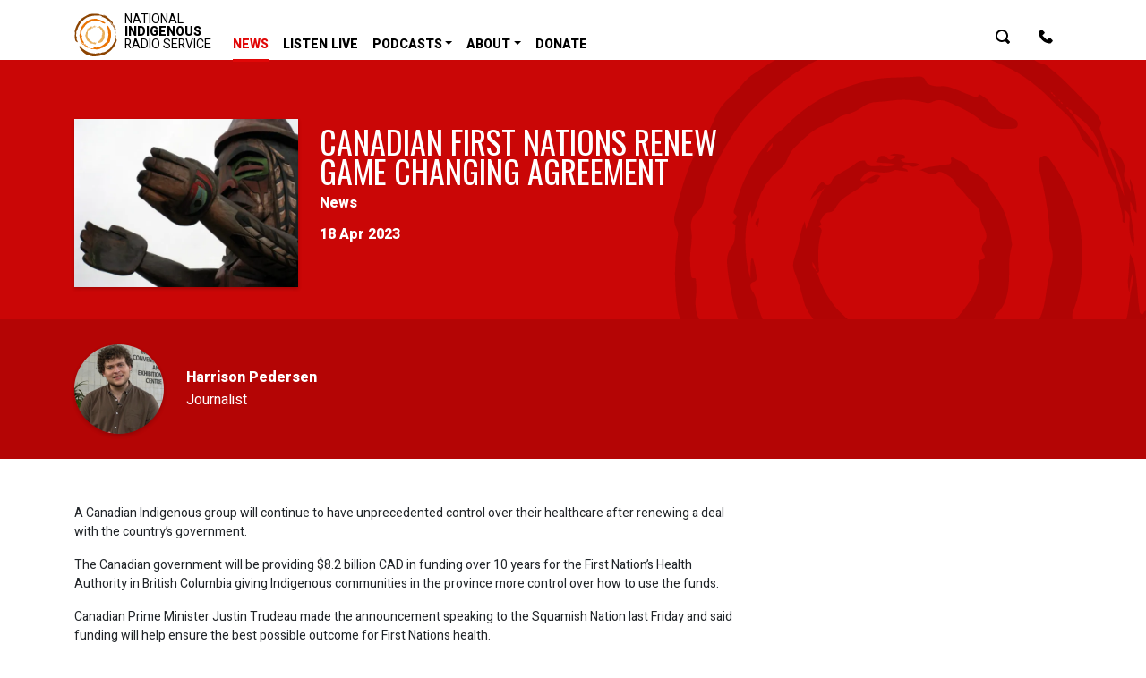

--- FILE ---
content_type: text/html; charset=UTF-8
request_url: https://nirs.org.au/news/canadian-first-nations-renew-game-changing-agreement/
body_size: 12637
content:
<!doctype html>
<html lang="en-AU">
  <head>
  <meta charset="utf-8">
  <meta http-equiv="x-ua-compatible" content="ie=edge">
  <meta name="viewport" content="width=device-width, initial-scale=1">

    <!-- <link rel="icon" href="https://nirs.org.au/app/themes/nirs/dist/images/favicon-radio-light.ico" type="image/x-icon"
    sizes="256x256 128x128 48x48 32x32 24x24 16x16"
    data-dark="https://nirs.org.au/app/themes/nirs/dist/images/favicon-radio-dark.ico"
    data-light="https://nirs.org.au/app/themes/nirs/dist/images/favicon-radio-light.ico"> -->
  <meta name="theme-color" content="#FFB300">
  <!-- This throws a duplicate error, the API Key is already defined in lib/acf.php and in FACETWP -->
  <!-- <script type="text/javascript" src="http://maps.google.com/maps/api/js?key=AIzaSyCloWVHl90w14gj9Kg28y1J8AvoMES7yQI"></script> -->

  <title>Canadian First Nations Renew Game Changing Agreement | NIRS &#8211; National Indigenous Radio Service</title>

<!-- Google Tag Manager for WordPress by gtm4wp.com -->
<script data-cfasync="false" data-pagespeed-no-defer>
	var gtm4wp_datalayer_name = "dataLayer";
	var dataLayer = dataLayer || [];
</script>
<!-- End Google Tag Manager for WordPress by gtm4wp.com -->
<!-- The SEO Framework by Sybre Waaijer -->
<link rel="canonical" href="https://nirs.org.au/news/canadian-first-nations-renew-game-changing-agreement/" />
<meta name="description" content="A Canadian Indigenous group will continue to have unprecedented control over their healthcare after renewing a deal with the country&rsquo;s government." />
<meta property="og:type" content="article" />
<meta property="og:locale" content="en_GB" />
<meta property="og:site_name" content="NIRS &#8211; National Indigenous Radio Service" />
<meta property="og:title" content="Canadian First Nations Renew Game Changing Agreement | NIRS &#8211; National Indigenous Radio Service" />
<meta property="og:description" content="A Canadian Indigenous group will continue to have unprecedented control over their healthcare after renewing a deal with the country&rsquo;s government. The Canadian government will be providing $8.2&#8230;" />
<meta property="og:url" content="https://nirs.org.au/news/canadian-first-nations-renew-game-changing-agreement/" />
<meta property="og:image" content="https://nirs.org.au/app/uploads/2023/04/2262107294_945cdd56ae_k.jpg" />
<meta property="og:image:width" content="1920" />
<meta property="og:image:height" content="1440" />
<meta property="article:published_time" content="2023-04-17T23:39+00:00" />
<meta property="article:modified_time" content="2023-04-17T23:39+00:00" />
<meta name="twitter:card" content="summary_large_image" />
<meta name="twitter:title" content="Canadian First Nations Renew Game Changing Agreement | NIRS &#8211; National Indigenous Radio Service" />
<meta name="twitter:description" content="A Canadian Indigenous group will continue to have unprecedented control over their healthcare after renewing a deal with the country&rsquo;s government. The Canadian government will be providing $8.2&#8230;" />
<meta name="twitter:image" content="https://nirs.org.au/app/uploads/2023/04/2262107294_945cdd56ae_k.jpg" />
<script type="application/ld+json">{"@context":"https://schema.org","@graph":[{"@type":"WebSite","@id":"https://nirs.org.au/#/schema/WebSite","url":"https://nirs.org.au/","name":"NIRS &#8211; National Indigenous Radio Service","description":"First nations news from across our country","inLanguage":"en-AU","potentialAction":{"@type":"SearchAction","target":{"@type":"EntryPoint","urlTemplate":"https://nirs.org.au/search/{search_term_string}/"},"query-input":"required name=search_term_string"},"publisher":{"@type":"Organization","@id":"https://nirs.org.au/#/schema/Organization","name":"NIRS &#8211; National Indigenous Radio Service","url":"https://nirs.org.au/","logo":{"@type":"ImageObject","url":"https://nirs.org.au/app/uploads/cropped-nirs-logo-red.png","contentUrl":"https://nirs.org.au/app/uploads/cropped-nirs-logo-red.png","width":512,"height":512,"contentSize":"48742"}}},{"@type":"WebPage","@id":"https://nirs.org.au/news/canadian-first-nations-renew-game-changing-agreement/","url":"https://nirs.org.au/news/canadian-first-nations-renew-game-changing-agreement/","name":"Canadian First Nations Renew Game Changing Agreement | NIRS &#8211; National Indigenous Radio Service","description":"A Canadian Indigenous group will continue to have unprecedented control over their healthcare after renewing a deal with the country&rsquo;s government.","inLanguage":"en-AU","isPartOf":{"@id":"https://nirs.org.au/#/schema/WebSite"},"breadcrumb":{"@type":"BreadcrumbList","@id":"https://nirs.org.au/#/schema/BreadcrumbList","itemListElement":[{"@type":"ListItem","position":1,"item":"https://nirs.org.au/","name":"NIRS &#8211; National Indigenous Radio Service"},{"@type":"ListItem","position":2,"item":"https://nirs.org.au/category/news/","name":"News"},{"@type":"ListItem","position":3,"name":"Canadian First Nations Renew Game Changing Agreement"}]},"potentialAction":{"@type":"ReadAction","target":"https://nirs.org.au/news/canadian-first-nations-renew-game-changing-agreement/"},"datePublished":"2023-04-17T23:39+00:00","dateModified":"2023-04-17T23:39+00:00","author":{"@type":"Person","@id":"https://nirs.org.au/#/schema/Person/d4549a183ca51fad21fea7d0e98e5dc9","name":"Harrison Pedersen","description":"Journalist..."}}]}</script>
<!-- / The SEO Framework by Sybre Waaijer | 6.75ms meta | 0.38ms boot -->

<link rel='dns-prefetch' href='//www.google.com' />
<link rel='dns-prefetch' href='//fonts.googleapis.com' />
<link rel='stylesheet' id='wp-block-library-css' href='https://nirs.org.au/wp/wp-includes/css/dist/block-library/style.min.css?ver=6.4.3' type='text/css' media='all' />
<link rel='stylesheet' id='wc-blocks-vendors-style-css' href='https://nirs.org.au/app/plugins/woocommerce/packages/woocommerce-blocks/build/wc-blocks-vendors-style.css?ver=6.1.0' type='text/css' media='all' />
<link rel='stylesheet' id='wc-blocks-style-css' href='https://nirs.org.au/app/plugins/woocommerce/packages/woocommerce-blocks/build/wc-blocks-style.css?ver=6.1.0' type='text/css' media='all' />
<style id='classic-theme-styles-inline-css' type='text/css'>
/*! This file is auto-generated */
.wp-block-button__link{color:#fff;background-color:#32373c;border-radius:9999px;box-shadow:none;text-decoration:none;padding:calc(.667em + 2px) calc(1.333em + 2px);font-size:1.125em}.wp-block-file__button{background:#32373c;color:#fff;text-decoration:none}
</style>
<style id='global-styles-inline-css' type='text/css'>
body{--wp--preset--color--black: #000000;--wp--preset--color--cyan-bluish-gray: #abb8c3;--wp--preset--color--white: #ffffff;--wp--preset--color--pale-pink: #f78da7;--wp--preset--color--vivid-red: #cf2e2e;--wp--preset--color--luminous-vivid-orange: #ff6900;--wp--preset--color--luminous-vivid-amber: #fcb900;--wp--preset--color--light-green-cyan: #7bdcb5;--wp--preset--color--vivid-green-cyan: #00d084;--wp--preset--color--pale-cyan-blue: #8ed1fc;--wp--preset--color--vivid-cyan-blue: #0693e3;--wp--preset--color--vivid-purple: #9b51e0;--wp--preset--gradient--vivid-cyan-blue-to-vivid-purple: linear-gradient(135deg,rgba(6,147,227,1) 0%,rgb(155,81,224) 100%);--wp--preset--gradient--light-green-cyan-to-vivid-green-cyan: linear-gradient(135deg,rgb(122,220,180) 0%,rgb(0,208,130) 100%);--wp--preset--gradient--luminous-vivid-amber-to-luminous-vivid-orange: linear-gradient(135deg,rgba(252,185,0,1) 0%,rgba(255,105,0,1) 100%);--wp--preset--gradient--luminous-vivid-orange-to-vivid-red: linear-gradient(135deg,rgba(255,105,0,1) 0%,rgb(207,46,46) 100%);--wp--preset--gradient--very-light-gray-to-cyan-bluish-gray: linear-gradient(135deg,rgb(238,238,238) 0%,rgb(169,184,195) 100%);--wp--preset--gradient--cool-to-warm-spectrum: linear-gradient(135deg,rgb(74,234,220) 0%,rgb(151,120,209) 20%,rgb(207,42,186) 40%,rgb(238,44,130) 60%,rgb(251,105,98) 80%,rgb(254,248,76) 100%);--wp--preset--gradient--blush-light-purple: linear-gradient(135deg,rgb(255,206,236) 0%,rgb(152,150,240) 100%);--wp--preset--gradient--blush-bordeaux: linear-gradient(135deg,rgb(254,205,165) 0%,rgb(254,45,45) 50%,rgb(107,0,62) 100%);--wp--preset--gradient--luminous-dusk: linear-gradient(135deg,rgb(255,203,112) 0%,rgb(199,81,192) 50%,rgb(65,88,208) 100%);--wp--preset--gradient--pale-ocean: linear-gradient(135deg,rgb(255,245,203) 0%,rgb(182,227,212) 50%,rgb(51,167,181) 100%);--wp--preset--gradient--electric-grass: linear-gradient(135deg,rgb(202,248,128) 0%,rgb(113,206,126) 100%);--wp--preset--gradient--midnight: linear-gradient(135deg,rgb(2,3,129) 0%,rgb(40,116,252) 100%);--wp--preset--font-size--small: 13px;--wp--preset--font-size--medium: 20px;--wp--preset--font-size--large: 36px;--wp--preset--font-size--x-large: 42px;--wp--preset--spacing--20: 0.44rem;--wp--preset--spacing--30: 0.67rem;--wp--preset--spacing--40: 1rem;--wp--preset--spacing--50: 1.5rem;--wp--preset--spacing--60: 2.25rem;--wp--preset--spacing--70: 3.38rem;--wp--preset--spacing--80: 5.06rem;--wp--preset--shadow--natural: 6px 6px 9px rgba(0, 0, 0, 0.2);--wp--preset--shadow--deep: 12px 12px 50px rgba(0, 0, 0, 0.4);--wp--preset--shadow--sharp: 6px 6px 0px rgba(0, 0, 0, 0.2);--wp--preset--shadow--outlined: 6px 6px 0px -3px rgba(255, 255, 255, 1), 6px 6px rgba(0, 0, 0, 1);--wp--preset--shadow--crisp: 6px 6px 0px rgba(0, 0, 0, 1);}:where(.is-layout-flex){gap: 0.5em;}:where(.is-layout-grid){gap: 0.5em;}body .is-layout-flow > .alignleft{float: left;margin-inline-start: 0;margin-inline-end: 2em;}body .is-layout-flow > .alignright{float: right;margin-inline-start: 2em;margin-inline-end: 0;}body .is-layout-flow > .aligncenter{margin-left: auto !important;margin-right: auto !important;}body .is-layout-constrained > .alignleft{float: left;margin-inline-start: 0;margin-inline-end: 2em;}body .is-layout-constrained > .alignright{float: right;margin-inline-start: 2em;margin-inline-end: 0;}body .is-layout-constrained > .aligncenter{margin-left: auto !important;margin-right: auto !important;}body .is-layout-constrained > :where(:not(.alignleft):not(.alignright):not(.alignfull)){max-width: var(--wp--style--global--content-size);margin-left: auto !important;margin-right: auto !important;}body .is-layout-constrained > .alignwide{max-width: var(--wp--style--global--wide-size);}body .is-layout-flex{display: flex;}body .is-layout-flex{flex-wrap: wrap;align-items: center;}body .is-layout-flex > *{margin: 0;}body .is-layout-grid{display: grid;}body .is-layout-grid > *{margin: 0;}:where(.wp-block-columns.is-layout-flex){gap: 2em;}:where(.wp-block-columns.is-layout-grid){gap: 2em;}:where(.wp-block-post-template.is-layout-flex){gap: 1.25em;}:where(.wp-block-post-template.is-layout-grid){gap: 1.25em;}.has-black-color{color: var(--wp--preset--color--black) !important;}.has-cyan-bluish-gray-color{color: var(--wp--preset--color--cyan-bluish-gray) !important;}.has-white-color{color: var(--wp--preset--color--white) !important;}.has-pale-pink-color{color: var(--wp--preset--color--pale-pink) !important;}.has-vivid-red-color{color: var(--wp--preset--color--vivid-red) !important;}.has-luminous-vivid-orange-color{color: var(--wp--preset--color--luminous-vivid-orange) !important;}.has-luminous-vivid-amber-color{color: var(--wp--preset--color--luminous-vivid-amber) !important;}.has-light-green-cyan-color{color: var(--wp--preset--color--light-green-cyan) !important;}.has-vivid-green-cyan-color{color: var(--wp--preset--color--vivid-green-cyan) !important;}.has-pale-cyan-blue-color{color: var(--wp--preset--color--pale-cyan-blue) !important;}.has-vivid-cyan-blue-color{color: var(--wp--preset--color--vivid-cyan-blue) !important;}.has-vivid-purple-color{color: var(--wp--preset--color--vivid-purple) !important;}.has-black-background-color{background-color: var(--wp--preset--color--black) !important;}.has-cyan-bluish-gray-background-color{background-color: var(--wp--preset--color--cyan-bluish-gray) !important;}.has-white-background-color{background-color: var(--wp--preset--color--white) !important;}.has-pale-pink-background-color{background-color: var(--wp--preset--color--pale-pink) !important;}.has-vivid-red-background-color{background-color: var(--wp--preset--color--vivid-red) !important;}.has-luminous-vivid-orange-background-color{background-color: var(--wp--preset--color--luminous-vivid-orange) !important;}.has-luminous-vivid-amber-background-color{background-color: var(--wp--preset--color--luminous-vivid-amber) !important;}.has-light-green-cyan-background-color{background-color: var(--wp--preset--color--light-green-cyan) !important;}.has-vivid-green-cyan-background-color{background-color: var(--wp--preset--color--vivid-green-cyan) !important;}.has-pale-cyan-blue-background-color{background-color: var(--wp--preset--color--pale-cyan-blue) !important;}.has-vivid-cyan-blue-background-color{background-color: var(--wp--preset--color--vivid-cyan-blue) !important;}.has-vivid-purple-background-color{background-color: var(--wp--preset--color--vivid-purple) !important;}.has-black-border-color{border-color: var(--wp--preset--color--black) !important;}.has-cyan-bluish-gray-border-color{border-color: var(--wp--preset--color--cyan-bluish-gray) !important;}.has-white-border-color{border-color: var(--wp--preset--color--white) !important;}.has-pale-pink-border-color{border-color: var(--wp--preset--color--pale-pink) !important;}.has-vivid-red-border-color{border-color: var(--wp--preset--color--vivid-red) !important;}.has-luminous-vivid-orange-border-color{border-color: var(--wp--preset--color--luminous-vivid-orange) !important;}.has-luminous-vivid-amber-border-color{border-color: var(--wp--preset--color--luminous-vivid-amber) !important;}.has-light-green-cyan-border-color{border-color: var(--wp--preset--color--light-green-cyan) !important;}.has-vivid-green-cyan-border-color{border-color: var(--wp--preset--color--vivid-green-cyan) !important;}.has-pale-cyan-blue-border-color{border-color: var(--wp--preset--color--pale-cyan-blue) !important;}.has-vivid-cyan-blue-border-color{border-color: var(--wp--preset--color--vivid-cyan-blue) !important;}.has-vivid-purple-border-color{border-color: var(--wp--preset--color--vivid-purple) !important;}.has-vivid-cyan-blue-to-vivid-purple-gradient-background{background: var(--wp--preset--gradient--vivid-cyan-blue-to-vivid-purple) !important;}.has-light-green-cyan-to-vivid-green-cyan-gradient-background{background: var(--wp--preset--gradient--light-green-cyan-to-vivid-green-cyan) !important;}.has-luminous-vivid-amber-to-luminous-vivid-orange-gradient-background{background: var(--wp--preset--gradient--luminous-vivid-amber-to-luminous-vivid-orange) !important;}.has-luminous-vivid-orange-to-vivid-red-gradient-background{background: var(--wp--preset--gradient--luminous-vivid-orange-to-vivid-red) !important;}.has-very-light-gray-to-cyan-bluish-gray-gradient-background{background: var(--wp--preset--gradient--very-light-gray-to-cyan-bluish-gray) !important;}.has-cool-to-warm-spectrum-gradient-background{background: var(--wp--preset--gradient--cool-to-warm-spectrum) !important;}.has-blush-light-purple-gradient-background{background: var(--wp--preset--gradient--blush-light-purple) !important;}.has-blush-bordeaux-gradient-background{background: var(--wp--preset--gradient--blush-bordeaux) !important;}.has-luminous-dusk-gradient-background{background: var(--wp--preset--gradient--luminous-dusk) !important;}.has-pale-ocean-gradient-background{background: var(--wp--preset--gradient--pale-ocean) !important;}.has-electric-grass-gradient-background{background: var(--wp--preset--gradient--electric-grass) !important;}.has-midnight-gradient-background{background: var(--wp--preset--gradient--midnight) !important;}.has-small-font-size{font-size: var(--wp--preset--font-size--small) !important;}.has-medium-font-size{font-size: var(--wp--preset--font-size--medium) !important;}.has-large-font-size{font-size: var(--wp--preset--font-size--large) !important;}.has-x-large-font-size{font-size: var(--wp--preset--font-size--x-large) !important;}
.wp-block-navigation a:where(:not(.wp-element-button)){color: inherit;}
:where(.wp-block-post-template.is-layout-flex){gap: 1.25em;}:where(.wp-block-post-template.is-layout-grid){gap: 1.25em;}
:where(.wp-block-columns.is-layout-flex){gap: 2em;}:where(.wp-block-columns.is-layout-grid){gap: 2em;}
.wp-block-pullquote{font-size: 1.5em;line-height: 1.6;}
</style>
<style id='woocommerce-inline-inline-css' type='text/css'>
.woocommerce form .form-row .required { visibility: visible; }
</style>
<link rel='stylesheet' id='wp-polls-css' href='https://nirs.org.au/app/plugins/wp-polls/polls-css.css?ver=2.77.2' type='text/css' media='all' />
<style id='wp-polls-inline-css' type='text/css'>
.wp-polls .pollbar {
	margin: 1px;
	font-size: 6px;
	line-height: 8px;
	height: 8px;
	background-image: url('https://nirs.org.au/app/plugins/wp-polls/images/default/pollbg.gif');
	border: 1px solid #c8c8c8;
}

</style>
<link rel='stylesheet' id='woocommerce-nyp-css' href='https://nirs.org.au/app/plugins/woocommerce-name-your-price/assets/css/frontend/name-your-price.min.css?ver=3.5.11' type='text/css' media='all' />
<link rel='stylesheet' id='select2-css' href='https://nirs.org.au/app/plugins/woocommerce/assets/css/select2.css?ver=5.9.1' type='text/css' media='all' />
<link rel='stylesheet' id='woovr-frontend-css' href='https://nirs.org.au/app/plugins/wpc-variations-radio-buttons/assets/css/frontend.css?ver=2.6.0' type='text/css' media='all' />
<link rel='stylesheet' id='google/oswald-css' href='https://fonts.googleapis.com/css?family=Oswald:300,400,600&#038;display=swap' type='text/css' media='all' />
<link rel='stylesheet' id='google/heebo-css' href='https://fonts.googleapis.com/css?family=Heebo:400,500,800&#038;display=swap' type='text/css' media='all' />
<link rel='stylesheet' id='sage/css-css' href='https://nirs.org.au/app/themes/nirs/dist/styles/main-5f34063c11.css' type='text/css' media='all' />
<script type="text/javascript" src="https://nirs.org.au/wp/wp-includes/js/jquery/jquery.min.js?ver=3.7.1" id="jquery-core-js"></script>
<script type="text/javascript" src="https://nirs.org.au/wp/wp-includes/js/jquery/jquery-migrate.min.js?ver=3.4.1" id="jquery-migrate-js"></script>
<link rel="https://api.w.org/" href="https://nirs.org.au/wp-json/" /><link rel="alternate" type="application/json" href="https://nirs.org.au/wp-json/wp/v2/posts/530961" /><link rel="EditURI" type="application/rsd+xml" title="RSD" href="https://nirs.org.au/wp/xmlrpc.php?rsd" />
<link rel="alternate" type="application/json+oembed" href="https://nirs.org.au/wp-json/oembed/1.0/embed?url=https%3A%2F%2Fnirs.org.au%2Fnews%2Fcanadian-first-nations-renew-game-changing-agreement%2F" />
<link rel="alternate" type="text/xml+oembed" href="https://nirs.org.au/wp-json/oembed/1.0/embed?url=https%3A%2F%2Fnirs.org.au%2Fnews%2Fcanadian-first-nations-renew-game-changing-agreement%2F&#038;format=xml" />

<!-- This site is using AdRotate v5.12.9 to display their advertisements - https://ajdg.solutions/ -->
<!-- AdRotate CSS -->
<style type="text/css" media="screen">
	.g { margin:0px; padding:0px; overflow:hidden; line-height:1; zoom:1; }
	.g img { height:auto; }
	.g-col { position:relative; float:left; }
	.g-col:first-child { margin-left: 0; }
	.g-col:last-child { margin-right: 0; }
	.g-3 { margin:0px;  width:100%; max-width:810px; height:100%; max-height:800px; }
	.g-4 { margin:0px;  width:100%; max-width:728px; height:100%; max-height:728px; }
	@media only screen and (max-width: 480px) {
		.g-col, .g-dyn, .g-single { width:100%; margin-left:0; margin-right:0; }
	}
</style>
<!-- /AdRotate CSS -->

<script type="text/javascript"><!--
function powerpress_pinw(pinw_url){window.open(pinw_url, 'PowerPressPlayer','toolbar=0,status=0,resizable=1,width=460,height=320');	return false;}
//-->
</script>
<script>  var el_i13_login_captcha=null; var el_i13_register_captcha=null; </script>
<!-- Google Tag Manager for WordPress by gtm4wp.com -->
<!-- GTM Container placement set to automatic -->
<script data-cfasync="false" data-pagespeed-no-defer type="text/javascript">
	var dataLayer_content = {"pagePostType":"post","pagePostType2":"single-post","pageCategory":["health","news","politics"],"pageAttributes":["canada-2"],"pagePostAuthor":"Harrison Pedersen"};
	dataLayer.push( dataLayer_content );
</script>
<script data-cfasync="false">
(function(w,d,s,l,i){w[l]=w[l]||[];w[l].push({'gtm.start':
new Date().getTime(),event:'gtm.js'});var f=d.getElementsByTagName(s)[0],
j=d.createElement(s),dl=l!='dataLayer'?'&l='+l:'';j.async=true;j.src=
'//www.googletagmanager.com/gtm.js?id='+i+dl;f.parentNode.insertBefore(j,f);
})(window,document,'script','dataLayer','GTM-W2ZGG5H');
</script>
<!-- End Google Tag Manager for WordPress by gtm4wp.com -->	<noscript><style>.woocommerce-product-gallery{ opacity: 1 !important; }</style></noscript>
	<link rel="icon" href="https://nirs.org.au/app/uploads/cropped-nirs-logo-red-360x360.png" sizes="32x32" />
<link rel="icon" href="https://nirs.org.au/app/uploads/cropped-nirs-logo-red-360x360.png" sizes="192x192" />
<link rel="apple-touch-icon" href="https://nirs.org.au/app/uploads/cropped-nirs-logo-red-360x360.png" />
<meta name="msapplication-TileImage" content="https://nirs.org.au/app/uploads/cropped-nirs-logo-red-360x360.png" />
</head>
  <body class="post-template-default single single-post postid-530961 single-format-standard theme-nirs woocommerce-no-js canadian-first-nations-renew-game-changing-agreement sidebar-primary">
    <!--[if IE]>
      <div class="alert alert-warning">
        You are using an <strong>outdated</strong> browser. Please <a href="http://browsehappy.com/">upgrade your browser</a> to improve your experience.      </div>
    <![endif]-->
    <!-- * Site Search ****************************************************** -->
<!-- ******************************************************************** -->
<div class="modal fade" id="siteSearch" tabindex="-1" role="dialog" aria-labelledby="exampleModalLabel" aria-hidden="true">
  <div class="modal-dialog" role="document">
    <div class="modal-content">
      <div class="modal-header">
        <button type="button" class="close" data-dismiss="modal" aria-label="Close">
          <span aria-hidden="true">&times;</span>
        </button>
      </div>
      <div class="modal-body container-fluid">
          <p class="search-text font-weight-bold">What are you looking for?</p>
        <div class="widget_product_search">
          <div id="search-container">
            <form action="/" class="woocommerce-product-search search-form" method="get">
                <input type="search"
                       value=""
                       name="s"
                       id="search"
                       class="search-field search-input"
                       data-min-chars="3"
                       autocomplete="off"
                       placeholder="Search for&hellip;"
                       id="search-input"
                       autofocus="autofocus"
                       value="" />
                <button type="submit" style="visibility: hidden;"></button>
                <input type="hidden" name="post_type" value="product" />
            </form>
          </div>
          <div id="content"></div>
        </div>
      </div>
    </div>
  </div>
</div>

</div>
<!-- .site-search -->

<nav class="navbar navbar-expand-xl navbar-light bg-white pb-0">
  <div class="container">
    <a class="navbar-brand d-flex" href="https://nirs.org.au/">
      <img src="https://nirs.org.au/app/themes/nirs/dist/images/bima-icon.svg" />
      <span class="ml-2">NATIONAL</br><span class="font-weight-bold">INDIGENOUS</span></br>RADIO SERVICE</span>
    </a>
    <button class="navbar-toggler" type="button" data-toggle="collapse" data-target="#main-menu" aria-controls="main-menu" aria-expanded="false" aria-label="Toggle navigation">
      <span class="navbar-toggler-icon"></span>
    </button>

    <div id="main-menu" class="navbar-collapse collapse">

      <ul id="menu-top-left-menu" class="navbar-nav mr-auto text-uppercase" ><li itemscope="itemscope" itemtype="https://www.schema.org/SiteNavigationElement" id="menu-item-432813" class="menu-item menu-item-type-taxonomy menu-item-object-category current-post-ancestor current-menu-parent current-post-parent active menu-item-432813 nav-item"><a title="News" href="https://nirs.org.au/category/news/" class="nav-link">News</a></li>
<li itemscope="itemscope" itemtype="https://www.schema.org/SiteNavigationElement" id="menu-item-441280" class="menu-item menu-item-type-post_type menu-item-object-page menu-item-441280 nav-item"><a title="Listen Live" href="https://nirs.org.au/program-guide/" class="nav-link">Listen Live</a></li>
<li itemscope="itemscope" itemtype="https://www.schema.org/SiteNavigationElement" id="menu-item-534760" class="menu-item menu-item-type-custom menu-item-object-custom menu-item-has-children dropdown menu-item-534760 nav-item"><a title="Podcasts" href="#" data-toggle="dropdown" aria-haspopup="true" aria-expanded="false" class="dropdown-toggle nav-link" id="menu-item-dropdown-534760">Podcasts</a>
<ul class="dropdown-menu" aria-labelledby="menu-item-dropdown-534760" role="menu">
	<li itemscope="itemscope" itemtype="https://www.schema.org/SiteNavigationElement" id="menu-item-536210" class="menu-item menu-item-type-post_type menu-item-object-page menu-item-536210 nav-item"><a title="On a Knife’s Edge: 25 Years on from Corroboree" href="https://nirs.org.au/on-a-knifes-edge-25-years-on-from-corroboree/" class="dropdown-item">On a Knife’s Edge: 25 Years on from Corroboree</a></li>
	<li itemscope="itemscope" itemtype="https://www.schema.org/SiteNavigationElement" id="menu-item-534484" class="menu-item menu-item-type-post_type menu-item-object-page menu-item-534484 nav-item"><a title="Weekly News in Review" href="https://nirs.org.au/weekly-news-in-review/" class="dropdown-item">Weekly News in Review</a></li>
	<li itemscope="itemscope" itemtype="https://www.schema.org/SiteNavigationElement" id="menu-item-534481" class="menu-item menu-item-type-post_type menu-item-object-page menu-item-534481 nav-item"><a title="AFL Match Highlights" href="https://nirs.org.au/afl-highlights/" class="dropdown-item">AFL Match Highlights</a></li>
	<li itemscope="itemscope" itemtype="https://www.schema.org/SiteNavigationElement" id="menu-item-536284" class="menu-item menu-item-type-post_type menu-item-object-page menu-item-536284 nav-item"><a title="AFLW Match Highlights" href="https://nirs.org.au/aflw/" class="dropdown-item">AFLW Match Highlights</a></li>
</ul>
</li>
<li itemscope="itemscope" itemtype="https://www.schema.org/SiteNavigationElement" id="menu-item-432816" class="d-none menu-item menu-item-type-taxonomy menu-item-object-category menu-item-432816 nav-item"><a title="Programs" href="https://nirs.org.au/category/programs/" class="nav-link">Programs</a></li>
<li itemscope="itemscope" itemtype="https://www.schema.org/SiteNavigationElement" id="menu-item-534644" class="menu-item menu-item-type-post_type menu-item-object-page menu-item-has-children dropdown menu-item-534644 nav-item"><a title="About" href="https://nirs.org.au/about/" data-toggle="dropdown" aria-haspopup="true" aria-expanded="false" class="dropdown-toggle nav-link" id="menu-item-dropdown-534644">About</a>
<ul class="dropdown-menu" aria-labelledby="menu-item-dropdown-534644" role="menu">
	<li itemscope="itemscope" itemtype="https://www.schema.org/SiteNavigationElement" id="menu-item-432817" class="menu-item menu-item-type-taxonomy menu-item-object-category menu-item-432817 nav-item"><a title="Sponsors" href="https://nirs.org.au/category/sponsors/" class="dropdown-item">Sponsors</a></li>
	<li itemscope="itemscope" itemtype="https://www.schema.org/SiteNavigationElement" id="menu-item-443836" class="menu-item menu-item-type-taxonomy menu-item-object-category dropdown menu-item-443836 nav-item"><a title="Resources" href="https://nirs.org.au/category/resources/" class="dropdown-item">Resources</a></li>
</ul>
</li>
<li itemscope="itemscope" itemtype="https://www.schema.org/SiteNavigationElement" id="menu-item-534767" class="menu-item menu-item-type-custom menu-item-object-custom menu-item-534767 nav-item"><a title="Donate" href="http://nirs.presspatron.com" class="nav-link">Donate</a></li>
</ul>
      <form class="form-inline collapse search-form-header search-form-header-desktop" action="https://nirs.org.au/">
        <label for="input-header-desktop-search-keywords" class="sr-only">Keywords</label>
        <input type="text" id="input-header-desktop-search-keywords" name="s" class="form-control" placeholder="Keywords" value="">
      </form>

      <ul id="menu-top-right-menu" class="navbar-nav" ><li itemscope="itemscope" itemtype="https://www.schema.org/SiteNavigationElement" id="menu-item-432627" class="menu-item menu-item-type-custom menu-item-object-custom icon-only menu-item-432627 nav-item"><a title="Search" href="#siteSearch" class="nav-link"><svg viewBox="0 0 16 16" width="1em" class="svg-icon" data-icon="search">
        <use xlink:href="#svg-icon-nirs-search" fill="currentColor" />
      </svg> <span class="sr-only">Search</span></a></li>
<li itemscope="itemscope" itemtype="https://www.schema.org/SiteNavigationElement" id="menu-item-432636" class="menu-item menu-item-type-post_type menu-item-object-page icon-only menu-item-432636 nav-item"><a title="Contact Us" href="https://nirs.org.au/contact-us/" class="nav-link"><svg viewBox="0 0 16 16" width="1em" class="svg-icon" data-icon="phone">
        <use xlink:href="#svg-icon-nirs-phone" fill="currentColor" />
      </svg> <span class="sr-only">Contact Us</span></a></li>
</ul>
    </div>
    <div class="mini-cart-wrap">
  <div class="shopping-cart">
    <!-- This div is to fix smartmenus. -->
    <div>
      <div class="widget_shopping_cart_content">
        

	<p class="woocommerce-mini-cart__empty-message">No products in the cart.</p>


      </div>
    </div>
  </div>
</div>

<script>
  // Attach the mini-cart to the relevant menu item
  jQuery( function ( $ ) {
    $( '.navbar-nav a[href="https://nirs.org.au/cart/"]' )
      .on( 'click', function( e ) {
        e.preventDefault();
        jQuery( ".shopping-cart" ).fadeToggle( "fast" );
      } )
      .append( "" )
      .closest( 'li' ).append( $( '.mini-cart-wrap' ) );
  } );
</script>
  </div>
</nav>
  <article class="page-wrap post-530961 post type-post status-publish format-standard has-post-thumbnail hentry category-health category-news category-politics tag-canada-2">

    <header class="page-header">

      <div class="hero">
      <img width="400" height="400" src="https://nirs.org.au/app/themes/nirs/dist/images/nirs-logo-red.svg" class="attachment-large size-large lazyload" alt="nirs logo"/>
    </div>
  
  <main>
    <div class="container">

      <style>
  .featured-image {
    img {
      aspect-ratio: 3/2;
      object-fit: cover;
    }
  }
</style>

<section class="has-image">

      <div class="featured-image">
      <img width="1920" height="1440" data-src="https://nirs.org.au/app/uploads/2023/04/2262107294_945cdd56ae_k.jpg" src="[data-uri]" class="attachment-large size-large lazyload" alt="" decoding="async" fetchpriority="high" data-srcset="https://nirs.org.au/app/uploads/2023/04/2262107294_945cdd56ae_k.jpg 1920w, https://nirs.org.au/app/uploads/2023/04/2262107294_945cdd56ae_k-1140x855.jpg 1140w 855h, https://nirs.org.au/app/uploads/2023/04/2262107294_945cdd56ae_k-768x576.jpg 768w 576h, https://nirs.org.au/app/uploads/2023/04/2262107294_945cdd56ae_k-1536x1152.jpg 1536w 1152h, https://nirs.org.au/app/uploads/2023/04/2262107294_945cdd56ae_k-600x450.jpg 600w 450h" data-sizes="auto" /><noscript><img width="1920" height="1440" src="https://nirs.org.au/app/uploads/2023/04/2262107294_945cdd56ae_k.jpg" class="attachment-large size-large" alt="" decoding="async" fetchpriority="high" srcset="https://nirs.org.au/app/uploads/2023/04/2262107294_945cdd56ae_k.jpg 1920w, https://nirs.org.au/app/uploads/2023/04/2262107294_945cdd56ae_k-1140x855.jpg 1140w 855h, https://nirs.org.au/app/uploads/2023/04/2262107294_945cdd56ae_k-768x576.jpg 768w 576h, https://nirs.org.au/app/uploads/2023/04/2262107294_945cdd56ae_k-1536x1152.jpg 1536w 1152h, https://nirs.org.au/app/uploads/2023/04/2262107294_945cdd56ae_k-600x450.jpg 600w 450h" sizes="(max-width: 1920px) 100vw, 1920px" /></noscript>    </div>
  
  <h1 class="my-2">Canadian First Nations Renew Game Changing Agreement</h1>

          <p class="post-publish-time breadcrumbs" style="margin-top: 35px;">18 Apr 2023</p>
    <p class="breadcrumbs"><a class="" href="https://nirs.org.au/category/news/">News</a></p>

  
</section>    </div>
  </main>

      <aside>
      <div class="container">
        <section class="author-meta">

  <img alt='Avatar image for Harrison Pedersen' src='https://secure.gravatar.com/avatar/264a9c09a6d1088398e06385814e6a55?s=200&#038;d=mm&#038;r=g' srcset='https://secure.gravatar.com/avatar/264a9c09a6d1088398e06385814e6a55?s=400&#038;d=mm&#038;r=g 2x' class='avatar avatar-200 photo' height='200' width='200' decoding='async'/>
  <div class="author-bio">

    <div class="author-link">
      <a href="https://nirs.org.au/author/harrison/" rel="author">
        Harrison Pedersen      </a>
    </div>

    <p class="author-description">Journalist</p>

  </div>

</section>      </div>
    </aside>
  
</header>

    <main class="page-content">
          <section class="container">
        <div class="row">

          <div class="col-lg-4 order-lg-2">
            <div class="nirs-banner-wrap"><!-- Either there are no banners, they are disabled or none qualified for this location! --></div>          </div>

          <div class="col-lg-8 order-lg-1">
            
<p>A Canadian Indigenous group will continue to have unprecedented control over their healthcare after renewing a deal with the country&#8217;s government.</p>



<p>The Canadian government will be providing $8.2 billion CAD in funding over 10 years for the First Nation&#8217;s Health Authority in British Columbia giving Indigenous communities in the province more control over how to use the funds.</p>



<p>Canadian Prime Minister Justin Trudeau made the announcement speaking to the Squamish Nation last Friday and said funding will help ensure the best possible outcome for First Nations health.</p>



<p>&#8220;More community based approaches to health care, recognition of the intergenerational trauma that impacts wellbeing in your community, innovative mental health and wellness care work to continue to address those social detriments of health.</p>



<p>And ensuring as First Nations you can have access to culturally safe care on your land and in your language.</p>



<p>As part of all this we will keep working to strengthen our tripartite agreements so that First Nations get quality healthcare no matter what healthcare system they use,&#8221; Trudeau said.  </p>



<p>He said the first of its kind model in Canada has been immensely successful in providing healthcare to over 200 communities.</p>



<p>The announcement&#8217;s been described as a game changer by First Nations Health Council deputy chairperson Wayne Christian.</p>



<p>Christian says, the impact of colonialism has had a profound impact on Canadian Indigenous people and that Friday&#8217;s announcement won&#8217;t magically fix those issues but self determination &#8220;has to start somewhere.&#8221;</p>



<p class="has-text-align-right"><strong>Credit:<a href="https://www.flickr.com/photos/ruthanddave/2262107294/in/photostream/"> Ruth Hartnup </a></strong></p>
          </div>
        </div>
      </section>
          </main>
    <section class="similar-posts-wrapper mt-3">
        <div class="container">
          <div class="row">

            <div class="col-lg-4 order-lg-2">
            </div>

            <div class="col-lg-8 order-lg-1">
              <div class="similar-posts">
  
<section class="archive-section ">
    <h2 class="archive-section-title">More articles</h2>


  <div class="posts-grid">
    <article class="post-444250 post type-post status-publish format-standard has-post-thumbnail hentry category-health category-news category-politics">

      <div class="primary-category">
      <a href="https://nirs.org.au/category/news/">
        News      </a>
    </div>
  
  <a class="post-image" href="https://nirs.org.au/news/labor-pledges-22-million-for-birthing-centre/">

    <img width="960" height="960" data-src="https://nirs.org.au/app/uploads/Waminda-birthing-centre-Linda-Burney-Facebook-credit.jpg" src="[data-uri]" class="attachment-post-thumbnail size-post-thumbnail wp-post-image lazyload" alt="" decoding="async" loading="lazy" /><noscript><img width="960" height="960" src="https://nirs.org.au/app/uploads/Waminda-birthing-centre-Linda-Burney-Facebook-credit.jpg" class="attachment-post-thumbnail size-post-thumbnail wp-post-image" alt="" decoding="async" loading="lazy" /></noscript><img width="960" height="960" data-src="https://nirs.org.au/app/uploads/Waminda-birthing-centre-Linda-Burney-Facebook-credit.jpg" src="[data-uri]" class="attachment-large size-large lazyload" alt="" decoding="async" loading="lazy" /><noscript><img width="960" height="960" src="https://nirs.org.au/app/uploads/Waminda-birthing-centre-Linda-Burney-Facebook-credit.jpg" class="attachment-large size-large" alt="" decoding="async" loading="lazy" /></noscript>
    



  </a>

  <h2 class="post-title">
    <a href="https://nirs.org.au/news/labor-pledges-22-million-for-birthing-centre/" tabindex="-1">
      Labor Pledges $22 Million for Birthing Centre    </a>
  </h2>
          <p class="post-publish-time" style="font-size: 12px; font-family: Oswald,sans-serif;">22 Feb 2022</p>
  
</article>
<article class="post-435687 post type-post status-publish format-standard hentry category-health category-news category-politics">

      <div class="primary-category">
      <a href="https://nirs.org.au/category/news/politics/">
        Politics      </a>
    </div>
  
  <a class="post-image" href="https://nirs.org.au/news/politics/http-news-nirs-org-au-72218-2/">

    <svg viewBox="0 0 100 100" class="image-placeholder" style="--placeholder-x: 0.23843636561112; --placeholder-y: 0.04717021530828; --seed: 435687;"><rect width="100" height="100" /><use xlink:href="#bima-logo-svg" /></svg>
    



  </a>

  <h2 class="post-title">
    <a href="https://nirs.org.au/news/politics/http-news-nirs-org-au-72218-2/" tabindex="-1">
      WA Community Demands Answers Following Fatal Shooting    </a>
  </h2>
          <p class="post-publish-time" style="font-size: 12px; font-family: Oswald,sans-serif;">19 Sep 2019</p>
  
</article>
  </div>

  
</section>

</div>
            </div>
          </div>
        </div>
      </section>


  </article>


<footer class="footer-small">
  <div class="footer-small-top"></div>
  <section class="footer-site-sections">

  <div class="container">
    <div class="row">
      <div class="col-sm-3 d-flex align-items-center">
        <div class="nirs-logo">
          <h2 class="font-weight-bold ">NIRS <span class="d-block font-weight-light">SPONSORS</span></h2>
        </div>
      </div>
      <div class="col-sm-9">
      
<section class="archive-section ">
  

  <div class="posts-grid">
    <!--fwp-loop-->
<article class="post-440588 post type-post status-publish format-standard has-post-thumbnail hentry category-sponsors">

      <div class="primary-category">
      <a href="https://nirs.org.au/category/sponsors/">
        Sponsors      </a>
    </div>
  
  <a class="post-image" href="https://nirs.org.au/sponsors/niaa/">

    <img width="224" height="224" data-src="https://nirs.org.au/app/uploads/Logo-NIAA-745x745-2020.jpg" src="[data-uri]" class="attachment-large size-large lazyload" alt="" decoding="async" loading="lazy" /><noscript><img width="224" height="224" src="https://nirs.org.au/app/uploads/Logo-NIAA-745x745-2020.jpg" class="attachment-large size-large" alt="" decoding="async" loading="lazy" /></noscript>
    



  </a>

  <h2 class="post-title">
    <a href="https://nirs.org.au/sponsors/niaa/" tabindex="-1">
      National Indigenous Australians Agency    </a>
  </h2>
  
</article>
<article class="post-440554 post type-post status-publish format-standard has-post-thumbnail hentry category-sponsors">

      <div class="primary-category">
      <a href="https://nirs.org.au/category/sponsors/">
        Sponsors      </a>
    </div>
  
  <a class="post-image" href="https://nirs.org.au/sponsors/yilay-group/">

    <img width="1056" height="953" data-src="https://nirs.org.au/app/uploads/YILAY-Logo1.png" src="[data-uri]" class="attachment-large size-large lazyload" alt="" decoding="async" loading="lazy" data-srcset="https://nirs.org.au/app/uploads/YILAY-Logo1.png 1056w, https://nirs.org.au/app/uploads/YILAY-Logo1-768x693.png 768w 693h" data-sizes="auto" /><noscript><img width="1056" height="953" src="https://nirs.org.au/app/uploads/YILAY-Logo1.png" class="attachment-large size-large" alt="" decoding="async" loading="lazy" srcset="https://nirs.org.au/app/uploads/YILAY-Logo1.png 1056w, https://nirs.org.au/app/uploads/YILAY-Logo1-768x693.png 768w 693h" sizes="(max-width: 1056px) 100vw, 1056px" /></noscript>
    



  </a>

  <h2 class="post-title">
    <a href="https://nirs.org.au/sponsors/yilay-group/" tabindex="-1">
      Yilay Group    </a>
  </h2>
  
</article>
<article class="post-439478 post type-post status-publish format-standard has-post-thumbnail hentry category-sponsors">

      <div class="primary-category">
      <a href="https://nirs.org.au/category/sponsors/">
        Sponsors      </a>
    </div>
  
  <a class="post-image" href="https://nirs.org.au/sponsors/http-radio-nirs-org-au-community-broadcast-foundation/">

    <img width="495" height="432" data-src="https://nirs.org.au/app/uploads/2025/11/CBF-BlackB-Logo-768x432-1-e1762127385944.png" src="[data-uri]" class="attachment-large size-large lazyload" alt="" decoding="async" loading="lazy" /><noscript><img width="495" height="432" src="https://nirs.org.au/app/uploads/2025/11/CBF-BlackB-Logo-768x432-1-e1762127385944.png" class="attachment-large size-large" alt="" decoding="async" loading="lazy" /></noscript>
    



  </a>

  <h2 class="post-title">
    <a href="https://nirs.org.au/sponsors/http-radio-nirs-org-au-community-broadcast-foundation/" tabindex="-1">
      Community Broadcasting Foundation    </a>
  </h2>
  
</article>
  </div>

  
</section>


      </div>
    </div>
  </div>

</section>

  <section class="footer-menu">

  <nav class="navbar navbar-expand-lg navbar-light">
    <div id="main-menu" class="container"><ul id="menu-footer" class="navbar-nav w-100" data-sm-skip="true"><li itemscope="itemscope" itemtype="https://www.schema.org/SiteNavigationElement" id="menu-item-432520" class="menu-item menu-item-type-custom menu-item-object-custom nav-btn nav-btn nav-btn nav-btn menu-item-432520 nav-item"><a title="Contact" href="/contact-us/" class=" btn btn-dark btn-sm btn-pill"><svg viewBox="0 0 12 12" width="1em" class="svg-icon" data-icon="paper-plane">
        <use xlink:href="#svg-icon-nirs-paper-plane" fill="currentColor" />
      </svg> Contact</a></li>
<li itemscope="itemscope" itemtype="https://www.schema.org/SiteNavigationElement" id="menu-item-432521" class="red menu-item menu-item-type-custom menu-item-object-custom nav-btn nav-btn nav-btn nav-btn menu-item-432521 nav-item"><a title="07 3226 4200" href="tel:0732264200" class=" btn btn-dark btn-sm btn-pill"><svg viewBox="0 0 16 16" width="1em" class="svg-icon" data-icon="phone">
        <use xlink:href="#svg-icon-nirs-phone" fill="currentColor" />
      </svg> 07 3226 4200</a></li>
<li itemscope="itemscope" itemtype="https://www.schema.org/SiteNavigationElement" id="menu-item-432522" class="menu-item menu-item-type-custom menu-item-object-custom menu-item-432522 nav-item"><a title="2 Ambleside St, West End Qld Australia 4101" href="https://goo.gl/maps/8jematnFmoeTDYK6A" class="nav-link">2 Ambleside St, West End Qld Australia 4101</a></li>
<li itemscope="itemscope" itemtype="https://www.schema.org/SiteNavigationElement" id="menu-item-444731" class="menu-item menu-item-type-post_type menu-item-object-page menu-item-444731 nav-item"><a title="Terms of Service" href="https://nirs.org.au/terms-of-service/" class="nav-link">Terms of Service</a></li>
<li itemscope="itemscope" itemtype="https://www.schema.org/SiteNavigationElement" id="menu-item-444705" class="menu-item menu-item-type-post_type menu-item-object-page menu-item-privacy-policy menu-item-444705 nav-item"><a title="Privacy Policy" href="https://nirs.org.au/privacy-policy/" class="nav-link">Privacy Policy</a></li>
<li itemscope="itemscope" itemtype="https://www.schema.org/SiteNavigationElement" id="menu-item-444733" class="menu-item menu-item-type-post_type menu-item-object-page menu-item-444733 nav-item"><a title="Acceptable Use Policy" href="https://nirs.org.au/acceptable-use-policy/" class="nav-link">Acceptable Use Policy</a></li>
<li itemscope="itemscope" itemtype="https://www.schema.org/SiteNavigationElement" id="menu-item-444732" class="menu-item menu-item-type-post_type menu-item-object-page menu-item-444732 nav-item"><a title="Cookie Policy" href="https://nirs.org.au/cookie-policy/" class="nav-link">Cookie Policy</a></li>
<li itemscope="itemscope" itemtype="https://www.schema.org/SiteNavigationElement" id="menu-item-432519" class="ml-lg-auto menu-item menu-item-type-custom menu-item-object-custom menu-item-432519 nav-item"><a title="niche studio" href="https://nichestud.io" class="nav-link">niche studio</a></li>
</ul></div>  </nav>

</section>

</footer>
			
			
<style>
:root {
  --section-radio: #e10707;
  --section-vision: #e10707;
  --section-training: #e10707;
  --section-campaigns: #e10707;
  --section-theme: #FFB300;
  --section-theme-rgb: 255,179,0;
  --hero-color: #302822;
}
</style>
	<script type="text/javascript">
		(function () {
			var c = document.body.className;
			c = c.replace(/woocommerce-no-js/, 'woocommerce-js');
			document.body.className = c;
		})();
	</script>
	<script type="text/javascript" id="adrotate-dyngroup-js-extra">
/* <![CDATA[ */
var impression_object = {"ajax_url":"https:\/\/nirs.org.au\/wp\/wp-admin\/admin-ajax.php"};
/* ]]> */
</script>
<script type="text/javascript" src="https://nirs.org.au/app/plugins/adrotate/library/jquery.adrotate.dyngroup.js" id="adrotate-dyngroup-js"></script>
<script type="text/javascript" id="adrotate-clicktracker-js-extra">
/* <![CDATA[ */
var click_object = {"ajax_url":"https:\/\/nirs.org.au\/wp\/wp-admin\/admin-ajax.php"};
/* ]]> */
</script>
<script type="text/javascript" src="https://nirs.org.au/app/plugins/adrotate/library/clicker.js" id="adrotate-clicktracker-js"></script>
<script type="text/javascript" src="https://nirs.org.au/app/plugins/woocommerce/assets/js/jquery-blockui/jquery.blockUI.min.js?ver=2.7.0-wc.5.9.1" id="jquery-blockui-js"></script>
<script type="text/javascript" id="wc-add-to-cart-js-extra">
/* <![CDATA[ */
var wc_add_to_cart_params = {"ajax_url":"\/wp\/wp-admin\/admin-ajax.php","wc_ajax_url":"\/?wc-ajax=%%endpoint%%","i18n_view_cart":"View cart","cart_url":"https:\/\/nirs.org.au\/cart\/","is_cart":"","cart_redirect_after_add":"yes"};
/* ]]> */
</script>
<script type="text/javascript" src="https://nirs.org.au/app/plugins/woocommerce/assets/js/frontend/add-to-cart.min.js?ver=5.9.1" id="wc-add-to-cart-js"></script>
<script type="text/javascript" src="https://nirs.org.au/app/plugins/woocommerce/assets/js/js-cookie/js.cookie.min.js?ver=2.1.4-wc.5.9.1" id="js-cookie-js"></script>
<script type="text/javascript" id="woocommerce-js-extra">
/* <![CDATA[ */
var woocommerce_params = {"ajax_url":"\/wp\/wp-admin\/admin-ajax.php","wc_ajax_url":"\/?wc-ajax=%%endpoint%%"};
/* ]]> */
</script>
<script type="text/javascript" src="https://nirs.org.au/app/plugins/woocommerce/assets/js/frontend/woocommerce.min.js?ver=5.9.1" id="woocommerce-js"></script>
<script type="text/javascript" id="wc-cart-fragments-js-extra">
/* <![CDATA[ */
var wc_cart_fragments_params = {"ajax_url":"\/wp\/wp-admin\/admin-ajax.php","wc_ajax_url":"\/?wc-ajax=%%endpoint%%","cart_hash_key":"wc_cart_hash_53fd0fd6be5f6ac50ff5d4b38048e830","fragment_name":"wc_fragments_53fd0fd6be5f6ac50ff5d4b38048e830","request_timeout":"5000"};
/* ]]> */
</script>
<script type="text/javascript" src="https://nirs.org.au/app/plugins/woocommerce/assets/js/frontend/cart-fragments.min.js?ver=5.9.1" id="wc-cart-fragments-js"></script>
<script type="text/javascript" id="wp-polls-js-extra">
/* <![CDATA[ */
var pollsL10n = {"ajax_url":"https:\/\/nirs.org.au\/wp\/wp-admin\/admin-ajax.php","text_wait":"Your last request is still being processed. Please wait a while ...","text_valid":"Please choose a valid poll answer.","text_multiple":"Maximum number of choices allowed: ","show_loading":"1","show_fading":"1"};
/* ]]> */
</script>
<script type="text/javascript" src="https://nirs.org.au/app/plugins/wp-polls/polls-js.js?ver=2.77.2" id="wp-polls-js"></script>
<script type="text/javascript" src="https://nirs.org.au/app/plugins/duracelltomi-google-tag-manager/dist/js/gtm4wp-form-move-tracker.js?ver=1.20" id="gtm4wp-form-move-tracker-js"></script>
<script type="text/javascript" id="gforms_recaptcha_recaptcha-js-extra">
/* <![CDATA[ */
var gforms_recaptcha_recaptcha_strings = {"nonce":"c68697c3d9","disconnect":"Disconnecting","change_connection_type":"Resetting","spinner":"https:\/\/nirs.org.au\/app\/plugins\/gravityforms\/images\/spinner.svg","connection_type":"classic","disable_badge":"1","change_connection_type_title":"Change Connection Type","change_connection_type_message":"Changing the connection type will delete your current settings.  Do you want to proceed?","disconnect_title":"Disconnect","disconnect_message":"Disconnecting from reCAPTCHA will delete your current settings.  Do you want to proceed?","site_key":"6LfiSw4qAAAAACyaQNQ6CP8Ov8nQV0Mgk7yFLs4k"};
/* ]]> */
</script>
<script type="text/javascript" src="https://www.google.com/recaptcha/api.js?render=6LfiSw4qAAAAACyaQNQ6CP8Ov8nQV0Mgk7yFLs4k&amp;ver=2.0.0" id="gforms_recaptcha_recaptcha-js" defer="defer" data-wp-strategy="defer"></script>
<script type="text/javascript" src="https://nirs.org.au/app/plugins/gravityformsrecaptcha/js/frontend-legacy.min.js?ver=2.0.0" id="gforms_recaptcha_frontend-legacy-js" defer="defer" data-wp-strategy="defer"></script>
<script type="text/javascript" src="https://nirs.org.au/app/plugins/wpc-variations-radio-buttons/assets/libs/ddslick/jquery.ddslick.min.js?ver=2.6.0" id="ddslick-js"></script>
<script type="text/javascript" src="https://nirs.org.au/app/plugins/woocommerce/assets/js/select2/select2.full.min.js?ver=4.0.3-wc.5.9.1" id="select2-js"></script>
<script type="text/javascript" src="https://nirs.org.au/app/plugins/wpc-variations-radio-buttons/assets/js/frontend.js?ver=2.6.0" id="woovr-frontend-js"></script>
<script type="text/javascript" src="https://nirs.org.au/wp/wp-includes/js/underscore.min.js?ver=1.13.4" id="underscore-js"></script>
<script type="text/javascript" id="wp-util-js-extra">
/* <![CDATA[ */
var _wpUtilSettings = {"ajax":{"url":"\/wp\/wp-admin\/admin-ajax.php"}};
/* ]]> */
</script>
<script type="text/javascript" src="https://nirs.org.au/wp/wp-includes/js/wp-util.min.js?ver=6.4.3" id="wp-util-js"></script>
<script type="text/javascript" id="sage/js-js-extra">
/* <![CDATA[ */
var SAGE = {"ajaxurl":"https:\/\/nirs.org.au\/wp\/wp-admin\/admin-ajax.php"};
var BIMA = {"icons":[],"manifest":{"admin.css":"admin-bf19ae9a53.css","advanced-forms.js":"advanced-forms-a41454cadc.js","alpine.js":"alpine-c1b10a146f.js","blank.css":"blank-d41d8cd98f.css","customizer.js":"customizer-2d71a5cf56.js","editor.css":"editor-69fa7975c9.css","jquery.js":"jquery-d5619e9f67.js","main.css":"main-5f34063c11.css","main.js":"main-fbc7d90127.js","program-guide.js":"program-guide-ba7a54dc01.js"}};
/* ]]> */
</script>
<script type="text/javascript" src="https://nirs.org.au/app/themes/nirs/dist/scripts/main-fbc7d90127.js" id="sage/js-js"></script>
  <!-- <script>
    (function ($) {
      $(document).on('facetwp-loaded', function () {
        if ('undefined' === typeof FWP_MAP) {
          return;
        }
        var filterButton = $(".facetwp-map-filtering");
        if (!filterButton.hasClass('enabled') && 'undefined' == typeof FWP_MAP.enableFiltering) {
          filterButton.text(FWP_JSON['map']['resetText']);
          FWP_MAP.is_filtering = true;
          filterButton.addClass('enabled');
          FWP_MAP.enableFiltering = true;
        }
      });
    })(jQuery);
  </script> -->
<!-- AdRotate JS -->
<script type="text/javascript">
jQuery(document).ready(function(){
if(jQuery.fn.gslider) {
	jQuery('.g-3').gslider({ groupid: 3, speed: 3000 });
	jQuery('.g-4').gslider({ groupid: 4, speed: 6000 });
}
});
</script>
<!-- /AdRotate JS -->


<svg id="icon-library" style="display: none !important">
	<symbol id="svg-icon-nirs-search"><path d="M15.7 13.3L13 10.6c.6-1.1 1-2.3 1-3.6 0-3.9-3.1-7-7-7S0 3.1 0 7s3.1 7 7 7c1.3 0 2.5-.4 3.6-1l2.7 2.7c.2.2.5.3.7.3.2 0 .5-.1.7-.3l1-1c.4-.4.4-1 0-1.4zM7 12c-2.8 0-5-2.2-5-5s2.2-5 5-5 5 2.2 5 5-2.2 5-5 5z" /></symbol>
	<symbol id="svg-icon-nirs-phone"><path d="M15.5 11.9l-2.6-2.6c-.4-.4-1-.4-1.4 0l-2.3 2.3-5-5 2.3-2.3c.4-.4.4-1 0-1.4L3.9.3c-.4-.4-1-.4-1.4 0L.2 2.6c0 7.2 5.8 13 13 13l2.3-2.3c.4-.4.4-1 0-1.4z" /></symbol>
	<symbol id="svg-icon-nirs-paper-plane"><path d="M11.1.9c-.2-.2-.5-.2-.7-.2L1.1 4c-.2.1-.4.4-.4.6 0 .3.1.5.4.6l3.1 1.5L8 4 5.2 7.9 6.7 11c.1.2.3.4.6.4s.5-.2.6-.4l3.3-9.3c.2-.4.1-.7-.1-.8z" /></symbol>
</svg>
  <script defer src="https://static.cloudflareinsights.com/beacon.min.js/vcd15cbe7772f49c399c6a5babf22c1241717689176015" integrity="sha512-ZpsOmlRQV6y907TI0dKBHq9Md29nnaEIPlkf84rnaERnq6zvWvPUqr2ft8M1aS28oN72PdrCzSjY4U6VaAw1EQ==" data-cf-beacon='{"version":"2024.11.0","token":"95404d8be98f4b5088dc37c1f37a235a","r":1,"server_timing":{"name":{"cfCacheStatus":true,"cfEdge":true,"cfExtPri":true,"cfL4":true,"cfOrigin":true,"cfSpeedBrain":true},"location_startswith":null}}' crossorigin="anonymous"></script>
</body>
</html>


--- FILE ---
content_type: text/html; charset=utf-8
request_url: https://www.google.com/recaptcha/api2/anchor?ar=1&k=6LfiSw4qAAAAACyaQNQ6CP8Ov8nQV0Mgk7yFLs4k&co=aHR0cHM6Ly9uaXJzLm9yZy5hdTo0NDM.&hl=en&v=N67nZn4AqZkNcbeMu4prBgzg&size=invisible&anchor-ms=20000&execute-ms=30000&cb=rt4nxsalhj26
body_size: 48661
content:
<!DOCTYPE HTML><html dir="ltr" lang="en"><head><meta http-equiv="Content-Type" content="text/html; charset=UTF-8">
<meta http-equiv="X-UA-Compatible" content="IE=edge">
<title>reCAPTCHA</title>
<style type="text/css">
/* cyrillic-ext */
@font-face {
  font-family: 'Roboto';
  font-style: normal;
  font-weight: 400;
  font-stretch: 100%;
  src: url(//fonts.gstatic.com/s/roboto/v48/KFO7CnqEu92Fr1ME7kSn66aGLdTylUAMa3GUBHMdazTgWw.woff2) format('woff2');
  unicode-range: U+0460-052F, U+1C80-1C8A, U+20B4, U+2DE0-2DFF, U+A640-A69F, U+FE2E-FE2F;
}
/* cyrillic */
@font-face {
  font-family: 'Roboto';
  font-style: normal;
  font-weight: 400;
  font-stretch: 100%;
  src: url(//fonts.gstatic.com/s/roboto/v48/KFO7CnqEu92Fr1ME7kSn66aGLdTylUAMa3iUBHMdazTgWw.woff2) format('woff2');
  unicode-range: U+0301, U+0400-045F, U+0490-0491, U+04B0-04B1, U+2116;
}
/* greek-ext */
@font-face {
  font-family: 'Roboto';
  font-style: normal;
  font-weight: 400;
  font-stretch: 100%;
  src: url(//fonts.gstatic.com/s/roboto/v48/KFO7CnqEu92Fr1ME7kSn66aGLdTylUAMa3CUBHMdazTgWw.woff2) format('woff2');
  unicode-range: U+1F00-1FFF;
}
/* greek */
@font-face {
  font-family: 'Roboto';
  font-style: normal;
  font-weight: 400;
  font-stretch: 100%;
  src: url(//fonts.gstatic.com/s/roboto/v48/KFO7CnqEu92Fr1ME7kSn66aGLdTylUAMa3-UBHMdazTgWw.woff2) format('woff2');
  unicode-range: U+0370-0377, U+037A-037F, U+0384-038A, U+038C, U+038E-03A1, U+03A3-03FF;
}
/* math */
@font-face {
  font-family: 'Roboto';
  font-style: normal;
  font-weight: 400;
  font-stretch: 100%;
  src: url(//fonts.gstatic.com/s/roboto/v48/KFO7CnqEu92Fr1ME7kSn66aGLdTylUAMawCUBHMdazTgWw.woff2) format('woff2');
  unicode-range: U+0302-0303, U+0305, U+0307-0308, U+0310, U+0312, U+0315, U+031A, U+0326-0327, U+032C, U+032F-0330, U+0332-0333, U+0338, U+033A, U+0346, U+034D, U+0391-03A1, U+03A3-03A9, U+03B1-03C9, U+03D1, U+03D5-03D6, U+03F0-03F1, U+03F4-03F5, U+2016-2017, U+2034-2038, U+203C, U+2040, U+2043, U+2047, U+2050, U+2057, U+205F, U+2070-2071, U+2074-208E, U+2090-209C, U+20D0-20DC, U+20E1, U+20E5-20EF, U+2100-2112, U+2114-2115, U+2117-2121, U+2123-214F, U+2190, U+2192, U+2194-21AE, U+21B0-21E5, U+21F1-21F2, U+21F4-2211, U+2213-2214, U+2216-22FF, U+2308-230B, U+2310, U+2319, U+231C-2321, U+2336-237A, U+237C, U+2395, U+239B-23B7, U+23D0, U+23DC-23E1, U+2474-2475, U+25AF, U+25B3, U+25B7, U+25BD, U+25C1, U+25CA, U+25CC, U+25FB, U+266D-266F, U+27C0-27FF, U+2900-2AFF, U+2B0E-2B11, U+2B30-2B4C, U+2BFE, U+3030, U+FF5B, U+FF5D, U+1D400-1D7FF, U+1EE00-1EEFF;
}
/* symbols */
@font-face {
  font-family: 'Roboto';
  font-style: normal;
  font-weight: 400;
  font-stretch: 100%;
  src: url(//fonts.gstatic.com/s/roboto/v48/KFO7CnqEu92Fr1ME7kSn66aGLdTylUAMaxKUBHMdazTgWw.woff2) format('woff2');
  unicode-range: U+0001-000C, U+000E-001F, U+007F-009F, U+20DD-20E0, U+20E2-20E4, U+2150-218F, U+2190, U+2192, U+2194-2199, U+21AF, U+21E6-21F0, U+21F3, U+2218-2219, U+2299, U+22C4-22C6, U+2300-243F, U+2440-244A, U+2460-24FF, U+25A0-27BF, U+2800-28FF, U+2921-2922, U+2981, U+29BF, U+29EB, U+2B00-2BFF, U+4DC0-4DFF, U+FFF9-FFFB, U+10140-1018E, U+10190-1019C, U+101A0, U+101D0-101FD, U+102E0-102FB, U+10E60-10E7E, U+1D2C0-1D2D3, U+1D2E0-1D37F, U+1F000-1F0FF, U+1F100-1F1AD, U+1F1E6-1F1FF, U+1F30D-1F30F, U+1F315, U+1F31C, U+1F31E, U+1F320-1F32C, U+1F336, U+1F378, U+1F37D, U+1F382, U+1F393-1F39F, U+1F3A7-1F3A8, U+1F3AC-1F3AF, U+1F3C2, U+1F3C4-1F3C6, U+1F3CA-1F3CE, U+1F3D4-1F3E0, U+1F3ED, U+1F3F1-1F3F3, U+1F3F5-1F3F7, U+1F408, U+1F415, U+1F41F, U+1F426, U+1F43F, U+1F441-1F442, U+1F444, U+1F446-1F449, U+1F44C-1F44E, U+1F453, U+1F46A, U+1F47D, U+1F4A3, U+1F4B0, U+1F4B3, U+1F4B9, U+1F4BB, U+1F4BF, U+1F4C8-1F4CB, U+1F4D6, U+1F4DA, U+1F4DF, U+1F4E3-1F4E6, U+1F4EA-1F4ED, U+1F4F7, U+1F4F9-1F4FB, U+1F4FD-1F4FE, U+1F503, U+1F507-1F50B, U+1F50D, U+1F512-1F513, U+1F53E-1F54A, U+1F54F-1F5FA, U+1F610, U+1F650-1F67F, U+1F687, U+1F68D, U+1F691, U+1F694, U+1F698, U+1F6AD, U+1F6B2, U+1F6B9-1F6BA, U+1F6BC, U+1F6C6-1F6CF, U+1F6D3-1F6D7, U+1F6E0-1F6EA, U+1F6F0-1F6F3, U+1F6F7-1F6FC, U+1F700-1F7FF, U+1F800-1F80B, U+1F810-1F847, U+1F850-1F859, U+1F860-1F887, U+1F890-1F8AD, U+1F8B0-1F8BB, U+1F8C0-1F8C1, U+1F900-1F90B, U+1F93B, U+1F946, U+1F984, U+1F996, U+1F9E9, U+1FA00-1FA6F, U+1FA70-1FA7C, U+1FA80-1FA89, U+1FA8F-1FAC6, U+1FACE-1FADC, U+1FADF-1FAE9, U+1FAF0-1FAF8, U+1FB00-1FBFF;
}
/* vietnamese */
@font-face {
  font-family: 'Roboto';
  font-style: normal;
  font-weight: 400;
  font-stretch: 100%;
  src: url(//fonts.gstatic.com/s/roboto/v48/KFO7CnqEu92Fr1ME7kSn66aGLdTylUAMa3OUBHMdazTgWw.woff2) format('woff2');
  unicode-range: U+0102-0103, U+0110-0111, U+0128-0129, U+0168-0169, U+01A0-01A1, U+01AF-01B0, U+0300-0301, U+0303-0304, U+0308-0309, U+0323, U+0329, U+1EA0-1EF9, U+20AB;
}
/* latin-ext */
@font-face {
  font-family: 'Roboto';
  font-style: normal;
  font-weight: 400;
  font-stretch: 100%;
  src: url(//fonts.gstatic.com/s/roboto/v48/KFO7CnqEu92Fr1ME7kSn66aGLdTylUAMa3KUBHMdazTgWw.woff2) format('woff2');
  unicode-range: U+0100-02BA, U+02BD-02C5, U+02C7-02CC, U+02CE-02D7, U+02DD-02FF, U+0304, U+0308, U+0329, U+1D00-1DBF, U+1E00-1E9F, U+1EF2-1EFF, U+2020, U+20A0-20AB, U+20AD-20C0, U+2113, U+2C60-2C7F, U+A720-A7FF;
}
/* latin */
@font-face {
  font-family: 'Roboto';
  font-style: normal;
  font-weight: 400;
  font-stretch: 100%;
  src: url(//fonts.gstatic.com/s/roboto/v48/KFO7CnqEu92Fr1ME7kSn66aGLdTylUAMa3yUBHMdazQ.woff2) format('woff2');
  unicode-range: U+0000-00FF, U+0131, U+0152-0153, U+02BB-02BC, U+02C6, U+02DA, U+02DC, U+0304, U+0308, U+0329, U+2000-206F, U+20AC, U+2122, U+2191, U+2193, U+2212, U+2215, U+FEFF, U+FFFD;
}
/* cyrillic-ext */
@font-face {
  font-family: 'Roboto';
  font-style: normal;
  font-weight: 500;
  font-stretch: 100%;
  src: url(//fonts.gstatic.com/s/roboto/v48/KFO7CnqEu92Fr1ME7kSn66aGLdTylUAMa3GUBHMdazTgWw.woff2) format('woff2');
  unicode-range: U+0460-052F, U+1C80-1C8A, U+20B4, U+2DE0-2DFF, U+A640-A69F, U+FE2E-FE2F;
}
/* cyrillic */
@font-face {
  font-family: 'Roboto';
  font-style: normal;
  font-weight: 500;
  font-stretch: 100%;
  src: url(//fonts.gstatic.com/s/roboto/v48/KFO7CnqEu92Fr1ME7kSn66aGLdTylUAMa3iUBHMdazTgWw.woff2) format('woff2');
  unicode-range: U+0301, U+0400-045F, U+0490-0491, U+04B0-04B1, U+2116;
}
/* greek-ext */
@font-face {
  font-family: 'Roboto';
  font-style: normal;
  font-weight: 500;
  font-stretch: 100%;
  src: url(//fonts.gstatic.com/s/roboto/v48/KFO7CnqEu92Fr1ME7kSn66aGLdTylUAMa3CUBHMdazTgWw.woff2) format('woff2');
  unicode-range: U+1F00-1FFF;
}
/* greek */
@font-face {
  font-family: 'Roboto';
  font-style: normal;
  font-weight: 500;
  font-stretch: 100%;
  src: url(//fonts.gstatic.com/s/roboto/v48/KFO7CnqEu92Fr1ME7kSn66aGLdTylUAMa3-UBHMdazTgWw.woff2) format('woff2');
  unicode-range: U+0370-0377, U+037A-037F, U+0384-038A, U+038C, U+038E-03A1, U+03A3-03FF;
}
/* math */
@font-face {
  font-family: 'Roboto';
  font-style: normal;
  font-weight: 500;
  font-stretch: 100%;
  src: url(//fonts.gstatic.com/s/roboto/v48/KFO7CnqEu92Fr1ME7kSn66aGLdTylUAMawCUBHMdazTgWw.woff2) format('woff2');
  unicode-range: U+0302-0303, U+0305, U+0307-0308, U+0310, U+0312, U+0315, U+031A, U+0326-0327, U+032C, U+032F-0330, U+0332-0333, U+0338, U+033A, U+0346, U+034D, U+0391-03A1, U+03A3-03A9, U+03B1-03C9, U+03D1, U+03D5-03D6, U+03F0-03F1, U+03F4-03F5, U+2016-2017, U+2034-2038, U+203C, U+2040, U+2043, U+2047, U+2050, U+2057, U+205F, U+2070-2071, U+2074-208E, U+2090-209C, U+20D0-20DC, U+20E1, U+20E5-20EF, U+2100-2112, U+2114-2115, U+2117-2121, U+2123-214F, U+2190, U+2192, U+2194-21AE, U+21B0-21E5, U+21F1-21F2, U+21F4-2211, U+2213-2214, U+2216-22FF, U+2308-230B, U+2310, U+2319, U+231C-2321, U+2336-237A, U+237C, U+2395, U+239B-23B7, U+23D0, U+23DC-23E1, U+2474-2475, U+25AF, U+25B3, U+25B7, U+25BD, U+25C1, U+25CA, U+25CC, U+25FB, U+266D-266F, U+27C0-27FF, U+2900-2AFF, U+2B0E-2B11, U+2B30-2B4C, U+2BFE, U+3030, U+FF5B, U+FF5D, U+1D400-1D7FF, U+1EE00-1EEFF;
}
/* symbols */
@font-face {
  font-family: 'Roboto';
  font-style: normal;
  font-weight: 500;
  font-stretch: 100%;
  src: url(//fonts.gstatic.com/s/roboto/v48/KFO7CnqEu92Fr1ME7kSn66aGLdTylUAMaxKUBHMdazTgWw.woff2) format('woff2');
  unicode-range: U+0001-000C, U+000E-001F, U+007F-009F, U+20DD-20E0, U+20E2-20E4, U+2150-218F, U+2190, U+2192, U+2194-2199, U+21AF, U+21E6-21F0, U+21F3, U+2218-2219, U+2299, U+22C4-22C6, U+2300-243F, U+2440-244A, U+2460-24FF, U+25A0-27BF, U+2800-28FF, U+2921-2922, U+2981, U+29BF, U+29EB, U+2B00-2BFF, U+4DC0-4DFF, U+FFF9-FFFB, U+10140-1018E, U+10190-1019C, U+101A0, U+101D0-101FD, U+102E0-102FB, U+10E60-10E7E, U+1D2C0-1D2D3, U+1D2E0-1D37F, U+1F000-1F0FF, U+1F100-1F1AD, U+1F1E6-1F1FF, U+1F30D-1F30F, U+1F315, U+1F31C, U+1F31E, U+1F320-1F32C, U+1F336, U+1F378, U+1F37D, U+1F382, U+1F393-1F39F, U+1F3A7-1F3A8, U+1F3AC-1F3AF, U+1F3C2, U+1F3C4-1F3C6, U+1F3CA-1F3CE, U+1F3D4-1F3E0, U+1F3ED, U+1F3F1-1F3F3, U+1F3F5-1F3F7, U+1F408, U+1F415, U+1F41F, U+1F426, U+1F43F, U+1F441-1F442, U+1F444, U+1F446-1F449, U+1F44C-1F44E, U+1F453, U+1F46A, U+1F47D, U+1F4A3, U+1F4B0, U+1F4B3, U+1F4B9, U+1F4BB, U+1F4BF, U+1F4C8-1F4CB, U+1F4D6, U+1F4DA, U+1F4DF, U+1F4E3-1F4E6, U+1F4EA-1F4ED, U+1F4F7, U+1F4F9-1F4FB, U+1F4FD-1F4FE, U+1F503, U+1F507-1F50B, U+1F50D, U+1F512-1F513, U+1F53E-1F54A, U+1F54F-1F5FA, U+1F610, U+1F650-1F67F, U+1F687, U+1F68D, U+1F691, U+1F694, U+1F698, U+1F6AD, U+1F6B2, U+1F6B9-1F6BA, U+1F6BC, U+1F6C6-1F6CF, U+1F6D3-1F6D7, U+1F6E0-1F6EA, U+1F6F0-1F6F3, U+1F6F7-1F6FC, U+1F700-1F7FF, U+1F800-1F80B, U+1F810-1F847, U+1F850-1F859, U+1F860-1F887, U+1F890-1F8AD, U+1F8B0-1F8BB, U+1F8C0-1F8C1, U+1F900-1F90B, U+1F93B, U+1F946, U+1F984, U+1F996, U+1F9E9, U+1FA00-1FA6F, U+1FA70-1FA7C, U+1FA80-1FA89, U+1FA8F-1FAC6, U+1FACE-1FADC, U+1FADF-1FAE9, U+1FAF0-1FAF8, U+1FB00-1FBFF;
}
/* vietnamese */
@font-face {
  font-family: 'Roboto';
  font-style: normal;
  font-weight: 500;
  font-stretch: 100%;
  src: url(//fonts.gstatic.com/s/roboto/v48/KFO7CnqEu92Fr1ME7kSn66aGLdTylUAMa3OUBHMdazTgWw.woff2) format('woff2');
  unicode-range: U+0102-0103, U+0110-0111, U+0128-0129, U+0168-0169, U+01A0-01A1, U+01AF-01B0, U+0300-0301, U+0303-0304, U+0308-0309, U+0323, U+0329, U+1EA0-1EF9, U+20AB;
}
/* latin-ext */
@font-face {
  font-family: 'Roboto';
  font-style: normal;
  font-weight: 500;
  font-stretch: 100%;
  src: url(//fonts.gstatic.com/s/roboto/v48/KFO7CnqEu92Fr1ME7kSn66aGLdTylUAMa3KUBHMdazTgWw.woff2) format('woff2');
  unicode-range: U+0100-02BA, U+02BD-02C5, U+02C7-02CC, U+02CE-02D7, U+02DD-02FF, U+0304, U+0308, U+0329, U+1D00-1DBF, U+1E00-1E9F, U+1EF2-1EFF, U+2020, U+20A0-20AB, U+20AD-20C0, U+2113, U+2C60-2C7F, U+A720-A7FF;
}
/* latin */
@font-face {
  font-family: 'Roboto';
  font-style: normal;
  font-weight: 500;
  font-stretch: 100%;
  src: url(//fonts.gstatic.com/s/roboto/v48/KFO7CnqEu92Fr1ME7kSn66aGLdTylUAMa3yUBHMdazQ.woff2) format('woff2');
  unicode-range: U+0000-00FF, U+0131, U+0152-0153, U+02BB-02BC, U+02C6, U+02DA, U+02DC, U+0304, U+0308, U+0329, U+2000-206F, U+20AC, U+2122, U+2191, U+2193, U+2212, U+2215, U+FEFF, U+FFFD;
}
/* cyrillic-ext */
@font-face {
  font-family: 'Roboto';
  font-style: normal;
  font-weight: 900;
  font-stretch: 100%;
  src: url(//fonts.gstatic.com/s/roboto/v48/KFO7CnqEu92Fr1ME7kSn66aGLdTylUAMa3GUBHMdazTgWw.woff2) format('woff2');
  unicode-range: U+0460-052F, U+1C80-1C8A, U+20B4, U+2DE0-2DFF, U+A640-A69F, U+FE2E-FE2F;
}
/* cyrillic */
@font-face {
  font-family: 'Roboto';
  font-style: normal;
  font-weight: 900;
  font-stretch: 100%;
  src: url(//fonts.gstatic.com/s/roboto/v48/KFO7CnqEu92Fr1ME7kSn66aGLdTylUAMa3iUBHMdazTgWw.woff2) format('woff2');
  unicode-range: U+0301, U+0400-045F, U+0490-0491, U+04B0-04B1, U+2116;
}
/* greek-ext */
@font-face {
  font-family: 'Roboto';
  font-style: normal;
  font-weight: 900;
  font-stretch: 100%;
  src: url(//fonts.gstatic.com/s/roboto/v48/KFO7CnqEu92Fr1ME7kSn66aGLdTylUAMa3CUBHMdazTgWw.woff2) format('woff2');
  unicode-range: U+1F00-1FFF;
}
/* greek */
@font-face {
  font-family: 'Roboto';
  font-style: normal;
  font-weight: 900;
  font-stretch: 100%;
  src: url(//fonts.gstatic.com/s/roboto/v48/KFO7CnqEu92Fr1ME7kSn66aGLdTylUAMa3-UBHMdazTgWw.woff2) format('woff2');
  unicode-range: U+0370-0377, U+037A-037F, U+0384-038A, U+038C, U+038E-03A1, U+03A3-03FF;
}
/* math */
@font-face {
  font-family: 'Roboto';
  font-style: normal;
  font-weight: 900;
  font-stretch: 100%;
  src: url(//fonts.gstatic.com/s/roboto/v48/KFO7CnqEu92Fr1ME7kSn66aGLdTylUAMawCUBHMdazTgWw.woff2) format('woff2');
  unicode-range: U+0302-0303, U+0305, U+0307-0308, U+0310, U+0312, U+0315, U+031A, U+0326-0327, U+032C, U+032F-0330, U+0332-0333, U+0338, U+033A, U+0346, U+034D, U+0391-03A1, U+03A3-03A9, U+03B1-03C9, U+03D1, U+03D5-03D6, U+03F0-03F1, U+03F4-03F5, U+2016-2017, U+2034-2038, U+203C, U+2040, U+2043, U+2047, U+2050, U+2057, U+205F, U+2070-2071, U+2074-208E, U+2090-209C, U+20D0-20DC, U+20E1, U+20E5-20EF, U+2100-2112, U+2114-2115, U+2117-2121, U+2123-214F, U+2190, U+2192, U+2194-21AE, U+21B0-21E5, U+21F1-21F2, U+21F4-2211, U+2213-2214, U+2216-22FF, U+2308-230B, U+2310, U+2319, U+231C-2321, U+2336-237A, U+237C, U+2395, U+239B-23B7, U+23D0, U+23DC-23E1, U+2474-2475, U+25AF, U+25B3, U+25B7, U+25BD, U+25C1, U+25CA, U+25CC, U+25FB, U+266D-266F, U+27C0-27FF, U+2900-2AFF, U+2B0E-2B11, U+2B30-2B4C, U+2BFE, U+3030, U+FF5B, U+FF5D, U+1D400-1D7FF, U+1EE00-1EEFF;
}
/* symbols */
@font-face {
  font-family: 'Roboto';
  font-style: normal;
  font-weight: 900;
  font-stretch: 100%;
  src: url(//fonts.gstatic.com/s/roboto/v48/KFO7CnqEu92Fr1ME7kSn66aGLdTylUAMaxKUBHMdazTgWw.woff2) format('woff2');
  unicode-range: U+0001-000C, U+000E-001F, U+007F-009F, U+20DD-20E0, U+20E2-20E4, U+2150-218F, U+2190, U+2192, U+2194-2199, U+21AF, U+21E6-21F0, U+21F3, U+2218-2219, U+2299, U+22C4-22C6, U+2300-243F, U+2440-244A, U+2460-24FF, U+25A0-27BF, U+2800-28FF, U+2921-2922, U+2981, U+29BF, U+29EB, U+2B00-2BFF, U+4DC0-4DFF, U+FFF9-FFFB, U+10140-1018E, U+10190-1019C, U+101A0, U+101D0-101FD, U+102E0-102FB, U+10E60-10E7E, U+1D2C0-1D2D3, U+1D2E0-1D37F, U+1F000-1F0FF, U+1F100-1F1AD, U+1F1E6-1F1FF, U+1F30D-1F30F, U+1F315, U+1F31C, U+1F31E, U+1F320-1F32C, U+1F336, U+1F378, U+1F37D, U+1F382, U+1F393-1F39F, U+1F3A7-1F3A8, U+1F3AC-1F3AF, U+1F3C2, U+1F3C4-1F3C6, U+1F3CA-1F3CE, U+1F3D4-1F3E0, U+1F3ED, U+1F3F1-1F3F3, U+1F3F5-1F3F7, U+1F408, U+1F415, U+1F41F, U+1F426, U+1F43F, U+1F441-1F442, U+1F444, U+1F446-1F449, U+1F44C-1F44E, U+1F453, U+1F46A, U+1F47D, U+1F4A3, U+1F4B0, U+1F4B3, U+1F4B9, U+1F4BB, U+1F4BF, U+1F4C8-1F4CB, U+1F4D6, U+1F4DA, U+1F4DF, U+1F4E3-1F4E6, U+1F4EA-1F4ED, U+1F4F7, U+1F4F9-1F4FB, U+1F4FD-1F4FE, U+1F503, U+1F507-1F50B, U+1F50D, U+1F512-1F513, U+1F53E-1F54A, U+1F54F-1F5FA, U+1F610, U+1F650-1F67F, U+1F687, U+1F68D, U+1F691, U+1F694, U+1F698, U+1F6AD, U+1F6B2, U+1F6B9-1F6BA, U+1F6BC, U+1F6C6-1F6CF, U+1F6D3-1F6D7, U+1F6E0-1F6EA, U+1F6F0-1F6F3, U+1F6F7-1F6FC, U+1F700-1F7FF, U+1F800-1F80B, U+1F810-1F847, U+1F850-1F859, U+1F860-1F887, U+1F890-1F8AD, U+1F8B0-1F8BB, U+1F8C0-1F8C1, U+1F900-1F90B, U+1F93B, U+1F946, U+1F984, U+1F996, U+1F9E9, U+1FA00-1FA6F, U+1FA70-1FA7C, U+1FA80-1FA89, U+1FA8F-1FAC6, U+1FACE-1FADC, U+1FADF-1FAE9, U+1FAF0-1FAF8, U+1FB00-1FBFF;
}
/* vietnamese */
@font-face {
  font-family: 'Roboto';
  font-style: normal;
  font-weight: 900;
  font-stretch: 100%;
  src: url(//fonts.gstatic.com/s/roboto/v48/KFO7CnqEu92Fr1ME7kSn66aGLdTylUAMa3OUBHMdazTgWw.woff2) format('woff2');
  unicode-range: U+0102-0103, U+0110-0111, U+0128-0129, U+0168-0169, U+01A0-01A1, U+01AF-01B0, U+0300-0301, U+0303-0304, U+0308-0309, U+0323, U+0329, U+1EA0-1EF9, U+20AB;
}
/* latin-ext */
@font-face {
  font-family: 'Roboto';
  font-style: normal;
  font-weight: 900;
  font-stretch: 100%;
  src: url(//fonts.gstatic.com/s/roboto/v48/KFO7CnqEu92Fr1ME7kSn66aGLdTylUAMa3KUBHMdazTgWw.woff2) format('woff2');
  unicode-range: U+0100-02BA, U+02BD-02C5, U+02C7-02CC, U+02CE-02D7, U+02DD-02FF, U+0304, U+0308, U+0329, U+1D00-1DBF, U+1E00-1E9F, U+1EF2-1EFF, U+2020, U+20A0-20AB, U+20AD-20C0, U+2113, U+2C60-2C7F, U+A720-A7FF;
}
/* latin */
@font-face {
  font-family: 'Roboto';
  font-style: normal;
  font-weight: 900;
  font-stretch: 100%;
  src: url(//fonts.gstatic.com/s/roboto/v48/KFO7CnqEu92Fr1ME7kSn66aGLdTylUAMa3yUBHMdazQ.woff2) format('woff2');
  unicode-range: U+0000-00FF, U+0131, U+0152-0153, U+02BB-02BC, U+02C6, U+02DA, U+02DC, U+0304, U+0308, U+0329, U+2000-206F, U+20AC, U+2122, U+2191, U+2193, U+2212, U+2215, U+FEFF, U+FFFD;
}

</style>
<link rel="stylesheet" type="text/css" href="https://www.gstatic.com/recaptcha/releases/N67nZn4AqZkNcbeMu4prBgzg/styles__ltr.css">
<script nonce="cyWfdK8Ve-4O5U7_OTMo_A" type="text/javascript">window['__recaptcha_api'] = 'https://www.google.com/recaptcha/api2/';</script>
<script type="text/javascript" src="https://www.gstatic.com/recaptcha/releases/N67nZn4AqZkNcbeMu4prBgzg/recaptcha__en.js" nonce="cyWfdK8Ve-4O5U7_OTMo_A">
      
    </script></head>
<body><div id="rc-anchor-alert" class="rc-anchor-alert"></div>
<input type="hidden" id="recaptcha-token" value="[base64]">
<script type="text/javascript" nonce="cyWfdK8Ve-4O5U7_OTMo_A">
      recaptcha.anchor.Main.init("[\x22ainput\x22,[\x22bgdata\x22,\x22\x22,\[base64]/[base64]/[base64]/[base64]/[base64]/UltsKytdPUU6KEU8MjA0OD9SW2wrK109RT4+NnwxOTI6KChFJjY0NTEyKT09NTUyOTYmJk0rMTxjLmxlbmd0aCYmKGMuY2hhckNvZGVBdChNKzEpJjY0NTEyKT09NTYzMjA/[base64]/[base64]/[base64]/[base64]/[base64]/[base64]/[base64]\x22,\[base64]\\u003d\x22,\x22GcOhw7zDhMOMYgLDrcOnwoDCkcOccMKUwpDDqMOiw61pwpwxDQsUw7xWVlUATD/DjnPDksOoE8KQRsOGw5svLsO5GsKpw74Wwq3CrMKSw6nDoQDDg8O4WMKXWC9GQzXDocOEJMOaw73DmcKDwqJow77DmhAkCG/[base64]/DkgPDocO3IBjDq8K/wqvCvsK2w7rDrw4DVWkDw4VTwqLDiMKtwrMbCMOOwrPDkB97wqfChUXDuDfDqcK7w5kRwqY5bU9MwrZnFcKRwoIiRlHCsBnCrnpmw4F/wrN7Gm/DqQDDrMKjwp54I8OQwqHCpMOpTDYdw4lEfgMyw7EuJMKCw55Cwp5qwpETSsKIEMKEwqBvdARXBE7CrCJgEEPDqMKQMMK5IcOHBcKMG2Aew6gDeCjDqGzCgcOdworDlsOMwotZIlvDvcOuNljDswhYNVR8JsKJLsKuYMK/w6nChSbDlsOVw7fDok4WBzpaw4TDm8KMJsO/dsKjw5QZwrzCkcKFQ8K7wqEpwq/DggoSFA5jw4vDlmg1H8O4w5gSwpDDusOudD1XCsKwNyPColrDvMOXCMKZNCPCt8OPwrDDrAnCrsKxTTM6w7t+UwfClXMfwqZwHMKewpZsBsORQzHCn3RYwqkEw7rDm2xJwrpOKMO/fknCtjnCo25aAVxMwrdiwo7CiUFywoRdw6tdcTXCpMOYJsOTwp/Cs14yaw5WDxfDmsO6w6jDh8KQw4BKbMOEb3F9wrbDphFww4jDlcK7GRDDkMKqwoIjMEPCpSBVw6gmwpHCoko+RMOdfkxgw6QcBMK6wr8Ywo1kW8OAf8O9w4RnAzPDnkPCucK6A8KYGMKtGMKFw5vCscKCwoAww67Ds14Hw7zDpgvCuU1Nw7EfJcKFHi/CscOawoDDo8OSZcKdWMK2B10+w5NmwroHKsO1w53DgU3DsjhXFsK6PsKzwo/[base64]/w6fCmsKhwo0tFcO6P3jDqcK9wp7DtsOYw4jCqz3DhkLCmMOHw5bCrsOhwqkew69uJcONwoUhwrZOAcO/wp4RGsK2wpVbTsKkwrc9w4R6w4fDjxzDmjnDoFvCq8OKasOHw5sJwqHDg8OlCMOAJgg2F8OzdQFtWMOnNsKPa8O9PcOEwpbDn2/DmsKAw6zCiCrCujpcch3CvisSw4dTw6Y/[base64]/[base64]/RG7Cl8OPB8OkHjlrGm7ClytRPQsnw48BfG/DkCIwMCbCqXJXwo9vw5lbM8OuPMOMwp3DiMOZA8Kdw7Y/MgoCZ8OVwpPDsMO1wqptw7cmwoLDkMKwGMOswrwbFsK/[base64]/DrsKNw6zDqG58a8KCw5bCksKWNE1iw5/DqGJow4zDmU5tw5fDl8OyMk7Du2rCosKZKWphw6jClMKww4sPwofDgcO2w79SwqnCmMKRDH0dSSBMNsKJw57DhUYKw54hHmzDrMOVeMOTLsO4eSlIwobCkzNiwrPCgx3CvcOmwrcVQ8Okwq5bTsK7K8Kzw4IJw5HDkcKUBx/CiMKfwq7DpMOmw6nDosKcZQZGw6UYTSjDq8KuwrLDv8Orw7nCvMOqw5jCvRXCmWMUw7bCp8K6I1FwSgrDtxFwwp7CkMKswoTCqn/Cu8KXw4Vuw4rCkMKyw55JSMODwofCuTfDqTfDhmpXcBPDt0A8cnYhwr5paMOxWy9acQvDjsOhw4NYw41hw77DqSjDhj/DrMKTw77CkcKmwogHFcOzVMKvLnckFMKow4LCnQFkC1PDq8K8UXnCg8Ktw7Rzw5PCqB7CozLCmnPCkVvCtcO/U8KaecOXE8O8KsKbESY/[base64]/CplJ0wqDDu35sVMKtwr/CjcKCwqBzw4dHwrXDt8KZwpDCgcOOPcK9w6/DlcOIwpYgd3LCssKyw7XDpcO+HH7Cs8O/wrrDgsKlBg7DvAcHwqlQH8K9wrfDhBJew6Ule8OlcX0GZ3dlw5fDt0IoLsOtQ8K1HUQxeE9SHMOmw63DnMK+bMK4LCxqImDCrDkzdTPCq8KbwojCp1nDhVLDtcOLwrLDsSbDmS/DusOME8KvB8KBwoDDtsOjPsKPOcKEw6PCnDHCr2nCnR0UwpTCicOIASJDwqDDoBZrwqUaw4pzwqtQUmk9wocQw591cS5QM2fDrHHDmcOuRSFTwokubivCnFwWW8K/GcOGw7jChBLCocO2wo7CvsOncMOMHz/DjG1fw6LDoWLDucOGwp86woXDp8OiIwTDrA8Zwo3DsnxoVTvDl8OOwoUpw6jDnBRgI8OHw6VywpDDicKiw6HDkFIJw5LCtcKIwoF7wrBcJ8K5w4HCrcK3ZsOzH8KzwqTCg8KOw7NYwoTCkMKHw5BRZMK1acO0F8Osw5zCumjCmsO/KnPDknTCuHxJwoPCjsKIEsO5w48fwq0wMXICw41GC8KUwpQwPGE0wpMIwoDDiUrCu8OPDCYyw4LCrHBGHcOgwq3DmsO2wrrDvlzDjMKbBhhCwrfCl0B5OcOSwqZ8wpfCo8Oew4hOw6NhwpXCg2BtSmjCjsOOD1Vvw6/Cq8KgOSN/wrLCqXfCgB1eGjvCmUkWITnCiG3CvhleQmzCkcO5w5fCnBXCv3QPHcKnw5ICFMOWwqcXw4HCgMOyHSN/wrrCgW/[base64]/CvcOzaDHCuULCp8OqwozDgljCrcO6w6oYGU56wphJw7YLwr7CpsKfU8KcM8KeLwrCqMKsTsOTShNPwqvDpMKWwo3Dm8Kxwo/Dq8Kqw5lqwq/Ct8OlFsOiEsOSw5BMwqERwqs5SkHDp8OSLcOMw7cWw69Cwq8hbwUdw4xOw7FZVMObX35owo7DmcOJw6/DocKDZS3DsAvDlXzDhgbDp8OWGsOkEFLDk8OAXsOcw4NsSn3DhVjDkETCoy4Zw7PCgi86wp3CkcKswpd8wp91H33Dr8KlwposBW0CaMK9w6/Dk8KHP8OMHcK2wr4PN8OLw4vDscKrDQNow4bCtyhlWDtFw43CqcOlEsORdzfDjnttwoRAFmbCq8Ksw4FwJiZfVMK1wpIDRsOWH8Kaw4M1wod1fWTCmW52w5/[base64]/CqCEGw7PDmXfCjBHCkcOvw4nDqcOgw4Ubw7UxLSVJwpItUAV+wrXDnMOvKcORw7fDpsKVw58kEcKaNGtyw48tC8Kyw4UjwpJrIMKxw7RowoU0wr7CrMK/WFjDlGjCvsOuw4vDi3g4BMOew6jDrC9ID37DkjYjw6ZlV8OCw6cSAXjDg8KTDxQkw7gncMO5w5TClsKPI8KrEMK2w6LDgcKlRisWwqwAQsOUcsKawojDs3LCu8OEw5/CtBUwb8OBKjDCsxoIw59UaFVbwr7DuHZHw6LDosOkw6wqA8KlwpvDkcKABMOlwrHDj8KdwpjCiC7Ck3wbG2jDisKeVlwpwqDCvsKRwr1MwrvCicO0w7rDk1FzXH8Iwr47wpbDniAow5RjwpMJw7bCk8OZXMKBL8K5wpPCqMKDwq3Co30+w4/[base64]/ClEfDr8Kdwo/CuQctwprCucOswrA/[base64]/Cm8OUenzDsTEsIkbDmwnClsKfwpDDn8OeakbCgyQdwqzDqHgQwoLCocO4wo5Bwq/CowoSYEnDtcO8wrYoMsO7wo/CnQvDncOFASbCo2gywpDCsMKaw7g/w4NBbMK9NXIMScKmwrhSRsOpZMKnwpTCmMOnw67DpCdGJcKtaMK9XzzCrmdPwo8owosLYMOIwpDCnQjChjx6R8KLa8K5w6Y3TWkDID0uXsKSw5zDky/[base64]/MTwYQsO6LDQfYsK4wr5tUcKsD8OVf8KYXiPDjD10NcKpwrRBwofDosOpw7bDg8OTEgMuwpkaN8ORwrDCqMKJdMKZXcKOw7xdwppAwp/DggbCuMKYDD09MkrDj13CvlZ8QWB1eUPDrB/[base64]/Dkxl/w5tFKsKZdx3Cm8K2L8OTaG3DtDHDiC0sOzMRKMOBMMKAw7Axw5h7M8OnwpjDs0EqFHfDlcKywq5xAsOERHjCr8OkwobDi8OWwrBCwoZQRGJ3F1jCkRrCo2PDj3/Cl8Kue8OOSMO5CS3DmsOMVHnDhl1FaXbCpMK6M8OwwpsrFnl5SMODR8OswrJwdsOFw6PCimJzQRnCrgNGw7crwqzCg13Dry1Ew7Fgwr7Ci0LClcKEScKIwoLCqzNowpvDs1QkQcK4dwQaw75Kw5BXw78Cwrd5QcKyPsKObsKVa8OSO8KDw47DrkPDo2XDl8K0wq/Dn8KmSWjDsRZbwrfCgcOxwrfClcKnFTdmwqZ6wofDuTgFJMOewoLCohYXwrRww440D8Okwo3DrXwwV1hYEsKHOMK7wpw5BsO8aVHDjcOOFsKBEcOFwpUGVMO6TsKjw5hVaSrCoyvDtUZ8w4dAdlPDicKVUsKywr01fcKwV8K2Nn/Cq8OhcMKIw6DCr8O9ZRxWwpgNwpnDgGlEwpfDkBJIwqHCmsK6BHlxIzgAfsOSC3nCqBV/GD5OBX7DtQHCtcKtPVw/w4xARcOOZ8K4RcOnwpBJwpLDpxt5HwDCtjthT39iwqBIcwfCucOHD2XCukxjwqk5cDcDw5PDqMOEw7bCksOBw7FNw5bCiyVEwprDl8Ogw6bClMOdTzlXA8OOQCDCkcKjTsOnKXfCggUYw5rCksOmw6vDosKSw5grecObLCTDl8O0w68yw7DDjhPDq8OkRMOlIcOlf8K/R0l6w4tPCcOhFG3Ds8OqXGHCqWbDnG0Cf8OvwqsKwp1uw5xew71Kw5Rkw4xDc3A2w5wIw7VhehPDrsKmJcOVfMKaBsOWVcO5fjvDixQjwo9FJBLDgsOBEl5XX8KGRm/[base64]/[base64]/RcOrPlrCmcKywqM6w7dmNGZNZ8K/[base64]/DscKSI8O9wrlGw5jDrBF0XMKuwqVNETTCn1vDk8OSw7HDicKmw4VlwqXDggJaJcOawqJQwqV/w4dAw7TCpsKALMKLwpXDsMK5fEwNZwnDlXVPKcKswqUEdGoAXkjDt3zDqsK6w5QXGcKew5wpYsOXw7jDjMKKVcKswq1pwoRwwrDCtk/Cly3DtMO6OcKZcsKlwpDDmURQdyoiwovCmcOVT8OjwqIcH8OUVxLCpMKZw6nCiSLCu8KEwonCj8KJHMO5VTpRRMKQGjo8wpZSw57DnQlSwpdrw4AcRiPDk8KFw5ZbO8KJwr/[base64]/[base64]/[base64]/[base64]/wrLDi8OpF0rCoHFYLcKkb15eZ8OJw77DmsOkwoIPEcOfVlQiRcKdeMOOw5thasOfYQPCj8K7wqbDpMOcMcOXWQ7DhMO1w7/Ci3/CosKZw6VGwplTwonDj8KCw48hPCw+c8K/w4xhw4HCtw0twoQ+TcO0w5EDwqZrPMO8VsKDw7bCrsOFd8KIwrcnw4TDl8KbIC81OcKbPgjCqsKvwqV1w58WwqQGw6/CvcO/VcK6woPCm8Kxwq9idSDDqsOZw7/[base64]/DlMKlOcKsw7czHXLCs1PDiCfCiMOnwqtXL2/ChhzCqmNdwrFzw4xbw45/YHRRwqwoMsObw4wBwpdKAxvCs8ONw7fDrcORwokwQRjDszw0J8OufMKzw7sHwqjCosOxbMOCw6/DgWvDo1PCgH7CohnCqsKAV2HDqU00JVTCq8K0woLDk8Ohwr/Ch8OGwoTDnBJAZyJEwq/[base64]/DrADDh8OAwr/CsMKdVsKsTcO7w7M3NMO6JsKew5VxVlPDhV/DssOMw7vDv14SGcKowpgYSWIceSFrw5PCnlLCqEwGM3zDg1zCg8KIw6HDgcOUw5DCk0pvw4HDpHnDt8Kiw7zCpGFaw49JPMO1w47Com8RwrLDosKsw6F1wr3DgHjDrXbDuEjCisO4w5zDlH/DqcOXZsOqGA3DlsOIe8OtLl1eSsKCX8OMwo/CicKOdcKbw7HDkMKIW8OSw4Vjw5bDt8K0w4hmG07Ci8O8wptGY8KfZVzDucKkFyzCsVAzLMOzRWLDvwNLD8OyIcK7dsKXTjA6AEsww5/Dv2RYwoU/JMOCw4vCs8O1wqhlw5BNw5rCisOfeMKew4RjdFnDqsO2H8Oaw5E8w4gew4TDgsOMwokzwr7DocKZw69Nw4fDo8K9wrrDm8K5wrF/Al3DmMOuVMOgw77DqANzwqDDp1RhwqE/w74ODMKuw4c2w4ldw77CuCtFwrPCucORXHjCiw49MSZWw69SOMKCZAoew6ZJw6bDsMK/AcK3aMOESh7DtsKPYQzCh8KxHXc7RcOXw5HDpAfDvGo6IcKQYljDiMK7cyYaQMOSw4PDmsO6FE95wqjDsDXDucKjwrDCocO5w64/wozDvD4Bw7ZPwqBAw4d5Vi7Cr8KXwoltwrFfN3gVw60WPMKUw6nDvQsFCcKWXMOML8Onw4bCisOvXMKMccKew6bCqzPDq27CujjCusK9wqnCqsO/HnjDsFFCIsObwqfConhGYiVbZ09mSsOWwqwCBTALVU5Pw5MSw6MRwrhNHsOxw4ZxPcOZwq17wp3DgsOZIFwnBjHCuA98w7/[base64]/DvWvDqAcBwqXDkHhew65wwprClELDvidjC0zDvsOaHnzDl1lTw5vCgjPChsOaScK/GCxCw53CjGHCh1Z/wpnCo8OkKcODVcOGwonDusODZ05EL0XCqcOuARTDtcKbSsKpVcKPSw7CpVBLwpPDkD7ClmvDvCUvworDjcKAwrDDu05QHMODw7M6cTMAwoQKw6UrBsK0w6IpwpcONX9jw49YacKQw77DssO4w6YhbMOxwqjDh8OGw6h+GjPDtMO4Q8KTT2nDoyoHwrTCqAPCliBnwr/Dj8KzM8KJDgPChsK2wooAN8OMw6zDhSYSwqcGNsOWTMOyw6bDqsOYNcKPwo9eFsOmF8OgD2BcwrLDv0/DihnDrB3CqVbCmhk+WUQBeE1ZwqjDiMOBwrNbdsOvfMKHw5LDgHzCmMKZwp52FMOkZQx2w6k4w64+GcOKEjMSw6UMPsKTRcOoWTHCgWQia8OuN0PDqTZKPsOpZMOtwolhFMO5VMO/bsOdw7MgfRc3bmfDt1LCpDvDrGZnMHXDn8KAwo/Di8OGAh3Cgz7Cs8KPwq/[base64]/w6M4w6vDiEbDiMKtw4LDisO/VMOnQcOyw4LCgMKNacKmdsKGwrDDgzLDhHjCqmp7Ni3DrcOfwonCjTLClsO6wp9Xw6nCvGQ7w7DDmiE+eMKwXX3DsEXDiwHDkxfCisOgw5kgQcKnQcODC8KMJcOaw5jCv8ORw5AZw5BVw7k7SH/DmjHDg8ONeMO0w78mw4LDp2jDrcOOLG8XCsKXPsKqAjHCt8O/[base64]/CihfCtcK2w4HCjcO8wpx/w4LDh8KXMjxYw5rDnMKFw7AXQsOafycBw4w9R0LDtcOmw7d1XcOiRQdQw4jCo3A/[base64]/Ck8Kow6Msw4LDtsKVwpNbwpp7X8KWHMKGFDtww6fDscO4w5/DqlHDhz5xwqjDkkEUOMOZRGIew5UNwrVNCFbDiktHw6B+w6LCicKPwrrCkXVMG8KBwqzCgMKkOMK9bsOrwrFLwr7DpsOiOsONWcOkMMKQTT7CsTR8w7jDpMKfw47DhjjChcOxw690KV/[base64]/fcOLw7fCjMKgZcORwpfCi8ONIsOJw5HDnsOBAQnDlyfDiXvDlAlwK1Y/wqLDjj7Co8O/w6HCtcOwwrVvKMOSwqpnH2hmwrduwoZfwrrDmgQbwonCiA8IEcOkwqDCncKXdXDClcO8N8KYHcKjM0gtbW3DsMKLVsKfwrd4w6TCiBgJwqorw5XCsMKfT2tXZCsmwqLDvRrDpWTCvk/DmcKEHcKgw47Dly/DkMOAcBLDlyp3w4kiX8KUwrPDhMKZPMOWwrnCvsK6PXzDkW/CoU7Dp2nDrFoow6AaGsOmbMKdwpF/UsK2wqrClMK/w7YNPwjDi8OfFG53MMOLT8O+UynCrXTCjcOdw7AialnCuAdxwrgdFMO2Rl52wr/CqcO0E8KywrbCtSNfTcKGGHNfX8KqQTLDrsOBdn7DtsKEw7ZzcMK+wrPDsMO7ECQQWWPCmk5qW8OCXTjCk8KKwqXClMKQScKsw5dKM8KMasOFDHQfBiXDkTBqw4sXwrbDusOwDsOZUsOzXkVOYT/Cuztewq7DuDfCqi9bUB4Fw5RlBcKOwpRYAA7Cm8ODTcKGYcO7NcKlQnFrYiPDnxfDl8OGTsO5TsOkwrPDoCDDjMOSHQ8OF2DCucKPRQ8kGGIxKcKyw7jCjgjDtivCmk0IwpB/wqLDiDXDly4YI8Kow5PDinjCo8K/dz3DgAZIw6jDqMOlwqdfwrwOe8OpwrLDkMOSCDxLcGvDjSUHwrhCw4cAQ8OOw5XCtsOmwqAAw5cKBD80WmjDi8KXDQTCkcOJD8OBSg3Cr8OMw5DDucO/aMO/[base64]/[base64]/wqXCjTDCmEA3w5bDoAAHw5doYG/CjMKAwrnDs0nCjkjCg8KQwp9kw5wUw7NGwrwOwoDChQQ0E8OuTcOvw7nDoTp/w7hawr4lM8OUwoLCkS7DhMOMMcOVRsKmwoPDulbDqDBiwpzDhsOrwoRcwr9CwqrCjsOLczzDjmVXAA7CmgTCmDbCmRhkAgLClMKwKip4wqrCm2nDv8OUGMKxCTRufcOYGMKkw7/CsCzCqcKOSsKsw43Do8OTwo5dPFPDs8Kaw6MNwprDgcKGEsOYa8KuwrbCj8ORwpQ4YsKye8Kwe8O/wogCw7V9Qn9bVU3ChsK8FW/CvsOxwoNnw5zCmcOBb3PCu197wr/[base64]/[base64]/wqlJwqheYhHCpiTCkDF3wpTCiEcqEULDi3FbTzUAw4DDv8Kxw49Pwo3CgMO0C8KDAMKmM8OVI1IIw5nDmR3CskzDiTrDsm7CucKRC8OgeFEXLUFWNsOww4Fjw4FhQcKJw73DuCgJFzogw5HCvjErXh/Cky4xwqnCoBUqBcK9TcKzwrrCmURpwpZvw7/CgMKZw5/CkGYuw5xewrRdw4XDnDwCwokTWHxMwpYEE8OPw73DklwIw70KJ8OGwpTCgcOswojCojdXZkMkOizCgMK7dxnDtQRlYsOkIsOEwpYSw5nDlMOsAkJiXMOdYsOEWsOkw44XwrDCp8OhEcKoa8OQw5p0UhhXw4c4wpVBVx03OH/CqcKYaWLDiMKWwqrCrxrDmsKOwojCsDkkUVgHw4vDqsOzMUscwrtnLD4aKjPDvCgewqPCgsO0Q0IcY09Ww7jChSzCjgDDicK8w6XDuyZow7Btw7sLNsK2w6jDg35nwrQrB2M6w5opM8OaEhDDuAwcw7AFw4zCvVR/agx3wpAKJMOLHz57DcKIVsKjC0Vww4/Dg8KiwpkrKkrCmRnCthXDtH9sTR/ChxjCnsKNJcOAwqglURENw4AcFizDigNsei0gfwNnJzgSwpNsw4hzwogeLMKQMcODVG/Cqwh2EyTCssO4wpLDo8OswrJ0b8OrKEPCr1XDqWJ3wop0ccOzWi1Dw7oswpPDtsOwwqRkblMSwowwZVzDsMKwVR8KYhNJVFF/[base64]/XMOEw5zDqMK5YcKaw7grScK1GsK6wrQtwq1SacKDwpgmwrjCjmI/d10Sw6TCi17DucOyNVfChcK0w7sVwqTCsQ3DpTs/w4ZSKMOIwokbwqVlHnPCtMOyw5YlwpnCrxfCgHUvKH3DgMK7MRwtw5o9wpV6MjzDgB3CucKRw6AswqrDo2ACwrYjwpp9ZXHCmcK5w4Mkw4Mdw5dcwopxwo97wpNBMSQ/[base64]/[base64]/NB7DhgTDrW8+MMKoLkXDm0/Dv1lZbAAvw4s7w6Ryw4UPw43DqkrDrMKzw69QTMOWDB/[base64]/XxbDg3fCv2gow4IGNsOsdsOYw6XCvDnDuwcBTsKqwrdjN8Kiw5bDosK3w706I2hUwoXCj8OJej1LRjnClxMCbMOjfsKMP1t+w6XDphjDvsKCdsONdMKkO8KTaMKLLsKtwpMIwo5pAgfDlCM/GGXDkAXDhAoFwp8rUh1tY2YPNQLDrcKKesORWcKvw77Dv3zClQTDucKZwp/Dg3oXw5XCq8K5w6I4CMK4MsOJwrPCth/Cri7DvmwASsOvM07DjQ8sEsKMw5VBw7x6f8KcWB4Gwo7ClxtjTgI9w6HClcKfCx/DlcOaw5nDl8Kfw6gnHAV4woLDvsOkw71VIcKOw6bDssKaLcK+w7jClMKQwpbCn0QbMcK6wpJ/w7lLPcK6wqXCnsKIMyTCr8OuVC/CrsKpHRbCr8KtwrfDqFjDoADCosOrwolZw73Ct8OuNWvDvwTCs2LDrsOcwo/DtEbDhkMIw4Q6AsOydcKkw77DnRXCvx3DqWPDi0xqWWRQwpIYwprDgjcdTsOzcMOow4tWZQgMwrc7cXnDhA/CocOZw7jDrMKywpQXwqdYw799V8KWwo4HwqDCr8KDw7Ejw5vCosKFHMOTdsOiHMOMGTEDwpwRw6NnEcO0wqkGZC/DrMK6DsKQSC7Cp8OfwpXDlAbCnsKyw7VXwrFnwpcWw7rDoA5kL8O6enkiXcK2wrgqNyApwqXDmQ/CuTNgw4bDunTCrlnCvEICw6VhwqzDoTpsJn3DoFzCkcKsw6lMw7xvQ8Kzw6fDhVXDk8O4wq1/w5nDo8OLw6/CpiDDnMK3w5FLUsOmQjDCrcKNw60oYiddwpcfV8O1wrPCiDjDhcO1w5zCqDrCkcOWV1DDgUDCvTXCtRlgEMKXfsKrYMKvD8K8w6JzEcKGbXU9wowNPMOdw4PDpDtfBCVkKnw0w4HCo8KDw5YpK8Owegg6Nz5iZ8K/DVFcJB1dEE5zwqE2Z8OzwrBzwrzCucKNwqg4Rx9LNMKsw614w6DDm8OjRMOaYcOKw4vCrMK3O0oOwrvClcKIYcK0S8Khwq/CtsKew4VjZ10mfMOQcBF8HUMtwqHClsKRcg9LVmRTH8KlwrwKw4dow4AswoR9w6nDs2ISDsOHw4IhW8Ojwr/CmRYpw6vDkXLCvcKuM0bDtsOIVDZaw4Bvw5ZEw6ZvdcKVecOTC17Ch8OnPMKMdS8dQsKwwrdqw4p5KcK/QlAsw4bCmTcJL8KLAG3Ci0LDkMKLw5TCk1lBP8OGMcO7eyvDocOHbiDCmcOjDHHCtcKIGlfDkMKneDbCvBbChCHDoybCjm7DjhpywqLCkMOJFsK5wqVkw5d6wojCucOSDFV1BxV1wqXClcKew6YKwq/CuULDh0IgAmLDmcOAYCjCpMKVGlzCqMKAe07CghbDrMOOVivChxzCt8KNwpdPL8OmKHk6w6JVwrrDnsK5wpdNFTIXw5DDoMKMDcO0wpXCk8OUw5N9w7Y3Eh5LABjDmsOgWzbDmcKZwqLDnmXCmT/CjcKABcKfw6V2wqXDsHZfeyAsw7fDvVbDoMO3w7XCtm9RwoREw4xsVMOAwrDCrMO0OcK1wrBUw5V8woM/bXAnB0nCsw3DvW7DhMKmQ8KVPnUow5REa8OPfS0Cw6bDjsKaWU/CiMKJA1BoQMKGc8O6NVfCqE0Hw5lHHlnDpT0uMUTCo8KaEsO+wobDsm4vw4csw5EKw7vDhR0BwojDmsK0w6Vzwq7CscKZw5c/[base64]/Dkw7DhFQcw5LCk8Ozwo1xGzzDucKMwo8FN8OVdcKZw4gDGcOkKVIzLS7DocOXW8KDCcOvLlBpWcKxbcKBUlU7KhPDs8K3w4FgGcOveHsuQkRFw6rCg8OtdFXCgAzCsRzCgiPCuMO0w5Q8F8OOw4LCtyTDgcKyRgrDtgwqTj0QeMO/d8OhBzbDoQFgw5k6WyTDo8K5w7TCt8OCIhAMw5bDsVZ/[base64]/Drk8Xwq7DpMKjwo/CtcOUCMOtwpPDjMK4wr11YcKzVjx6w5LDicO3wrDCmWwLLREaNsKfDHHCi8K2Yi/DpcK0w6HDtMKRw4bCqMO+VsOww7nDnMOBbMK0R8KRwowPFX/Cikt0QMKNw4rDmcK2Y8OkWsOXw6InUmLCog/CggpDJgZAdT9DImZWw7IFw54iwpnCpsKBIcKnwofDt3FWPU42AcOJczrDuMKUw6rDo8OkaH3Cj8O9D3jDisKOA1TDvXhAwpzCs1sSwp/DmRRlCTnDi8Okal4abS4hwprDhBsTLyQnwo9ULMO2woMwf8KMwq0Nw4cYfsOEwrHDu2Q5wp7DqnLCnMODcmPDuMKAS8OUTcK/wq3Dl8KGAmUOwpjDrlJ3BcKlwpslSmbDoD4Ew61PECZuw77Ch2d0wqjDhMOcf8KKwrzDhgjDjmFnw7zDuDpsXxNxPw7DpxJ9WMOSWwjDlsKlw5ReXCQxwpY9wrlJKmvCoMO6SlFkSmkTwrjDqsOqCA/[base64]/Cn8K8FMOmOsOCLMKww6/CqUjDmhzCucKASMK+wpBWwpnDgFRIf0jDhzvClFQVdndmw5LDiHrDv8OsETLDg8KWeMK2D8KHSXXDlsK9w77Dp8OzLyPCin7DgTUVw5rCpcKKw5LCgcKPw7NZaz3Cl8KAwp1iMcOuw4HDgQ7DocO9woHDiEhyFsO7woM5EcKKwqXCnFl5O3/[base64]/Co33CrWTCjMKPwpTCuwQcwpNANsKYLcKOSsKHEsOlZzfDjcO5woMlMT7Dl1p7w5HCtXd1wrNLO0lCw59ww5Bew5rDg8KKesKOCyg3wqpmHcK8wr7DhcODSTvDqXoIw5Ngw5nCpMO7Q1DDi8O4LWjDssKXw6HCqMOZw7zDrsKYbMOxdV/CjsKqHMK2wr87RkDDiMOuwpAra8K2wp3DqBcJSsOAR8K/wqLDscKSESHDscKvHMKgw7TCijTCkBXDl8O8CBw+wonDrMONRBoMwoVFwo4/VMOuwqJPFMKhwrvDqGTClwxkGcKDw6/CsDpSw6HCrn4/w4xNw4sTw6kjdALDqhnCg2rDuMOPacOdFMK7woXCs8KCwro4wq/Dj8K4M8KIw4ICw4Baf2gOHCFnwobCocKoXzfCoMK9CsKoL8KAWGnDpsOTw4HDjEQIXRvDosKsR8O6w5wuYArDi0M8wr3DqSnDsWTDiMOVEsO9QEXChibCqU/ClsOkw6rChcKUwovCsTxqwqnDiMKLfcOmw4dIAMKiSMOrwr4sPsOPw7pUYcKnwq7ClXMXeT3ClcOxRg1/[base64]/[base64]/CrAlgEsKOfzfDv8K6w4fDlMOYdyA+CcKoNyLCvxISw57Cp8KhAMO8w7DDsSDClBPDp2nDvCbCm8OBw6fDt8KKw4A0wobDp27DlsO8Aj5ww7EiwrnDocO2woHDlsOAwodEwp3Dr8KtB1HCuG/CuXhUM8KqZcO0G0Z4EwTDv1Ehw6Mjw7fCqlMmwpBsw54gJE7DuMKRwr/ChMOVRcOISsO2b17Dr3PCg0nCpsKsLXvCgMKTNDIHwqjCkEnCk8K1wrHDqR7Crn8CwoJFdsOvTkwfwq89YgXCgsK7w6law5ExWRbDuV46w4grwoXCtXTDvsK3w7tYFBzCrRLCp8K/SsK7w4B0w6s1FcO3wr/Cql7DoVjDjcOzf8KQWk3ChSkOG8KMGygVwpvCh8O/[base64]/ZEnDkDo6HMKZwrbCnHTCv8KDw55gVj/DmcOpwpjDmg8mwrzDmgLDh8O6w7jDrSLCnnbDnsKewpVRBsOIWsKVwr9lA3LCslMkRMODwrYzwovDolfDsGfDgMO/[base64]/[base64]/CksOrVgZqe8KCM8KGSz18J8K/LD/ChsO4LiAmwrgHUhYlworDmMOlwp3DpMOsf2xjwoYaw6tgw4rDoXI3wqAQwqrCh8OaSsK0w5nCkVnCn8KLEhwJJ8KOw5/CmCQHZz7DuGDDsyNvwpDDm8KEOg3DnRh0IsKswrzCtmXDm8ODwpVlwoxYDmolOXNQw7nDnMKSwr58Q3vDm0HCjcOMw7TDuXDDvsOuH33Dv8KdK8Krc8KbwprCujLDrsKfw6HCoSbDhMKMw6LCssOqwqlLw5MBOcOqSiHDnMKrw5rCiz/Cp8KDw6DCoTxYJcK8w6nDiwLDtHjCpMKxUE/DoyzDjcOyRCnDhVEOAcKwwrLDqTItSinCpcKkw7o2YAopw4DDnkTCkUJvUUBkwpHDtAEXZTlzGg7DoEYZw6fCv0rDgBrCgMK2wo7Do10EwoB2c8OZwp/DtcKXwqfDuk1Sw5dVw5HDm8ODAEkZwobDksOpwpvCvyTCqcOEcCpdw7xmZVNIw4HDkjRBw6YHw61dacKxWHICwpwFA8OLw7IWDMKqw4TDusOZwoILw57CkMKWHsKaw47Di8O6PcOWEMKtw5sNw4XDgDFNSQ7ChxxdE0DCicKZwqzDocKOwp/CgsOIw5nCkk08wqTDncKRw57DoQ9KLcOBcDEGRCDDrDPDm2XDtsKYfsOAT184H8OHw6FxWcKfLcOzwpAXGsKbwoXDtMKmwr87ZnAgd3ALwr3DtyEoNcKXelvDqcOHRFfDjSnCo8Otw7p/w7LDjMOkw7cjd8KFw5cYwpHCvGzCr8Obwo8weMOGbRTDncOFUSZJwoxjfEDDqcK9w6fDlMOrwogMLsKmOXsdw5wXw7BEw5bDgkQnLcOiw5/DgMOuw47Co8K5wrfDuzk2wqrCtMOfw5QpVsOmwpMmwozDnD/[base64]/F8OPwq09wpEdfcOPBMOdwq9+JmEYBcKUwrXCnhHCrzwRwpxMw6vCjsKmw5RGbUXCkGFpwogqwrXDt8KqQl82w7fCu3EDQiMBw4HChMKkRMORw67DgcK6wrHDl8KBw7gxwodpYxkoQ8O9w7jCog8AwpzDscKpbcOEwpnDr8Kjw5HDjsO2wo7CtMKgwpvCrU/Dt3LCtMKVwqF2esOtw4Y0CmTDjyYHOB/DmMO3SsOQZMOWw7nDhR1me8KtAkDDkcO2csOmwrJlwqElwrJ1FMKAwp1NUcOqUSljw6tXw5zDvSTCmFlrIiTCl1/DsR0Jw4opwr/DjVJJw6/DicKIwog7L3DDo3PDocOMfH/[base64]/DmmbDq8OLw57DtVUeFcKvIMOzNXDDlENfesKTEsKTwrfDinIgfTDCicKRwrfDm8KiwqJJJwrDpjPCnEMvA1FpwqhbHsKjw6vDqsOkwprDh8O9woHCrcKkNsKQw6ofLcK+BzoWUnfCl8OLw4d8wpwtwocUTMOiwqTDgAl8woAlSHVVw6tUwrlPI8KYYMOZwp/CpsOCw6hjw4XCgMO8wofDssOSZA/[base64]/CtlZeRivDsgxxeh8UwoMDw5Q/cyHDh8OJw6/DvMOGFxY2w6RGJsKiw7QvwoJSecO9w4TCiDA2w5tRwozDui1Lw75Uwq/CqxLDn0HCiMO/w43CssKzC8OOwofDkkokwpsiwq1KwpFBTcKBw50KJXhqFSnDqGXCq8O5w5fCh1jDqsKUHzTDmMKUw7LCrsODw73CkMKCwpIUwqIPwpZiPGNsw5lowpIwwq/[base64]/X0nCocKhwpgmwrPCv8KowrIIRcOPUMOqwpDCnsOLwpZ/w7sZIMK/wrvCucO/JMK5w7k9HMKQwq9vYRLCsjfDs8OrcMKqTcOIw6vCiQU5WMKvYcKowoU9w5gRw7YSw79yMcKaZ0bDgAJnwpkpQUhCIB7Cr8KDwpYIbcOKw67DvcOyw6tbVxhQNMO/wrB/[base64]/wqzDqDLDjHdqwpcxXFzCr8OPS8OOdsKMwobDhcKvw5/CghnDkk89w5nDvsOKwq4GT8OoBm7CksKlWlLDlGxIw5Jqw6ENIS/[base64]/CiQ8mw4g2w4Fww5jDk2PDi8Oqa8OWXMOjLsOpKMKYSMOew4DDsVbDssK1wp/CoU3CthLCgDrCvBPCqcKRwqErMcK6PsKCEMObw490w5FAwqEVw6BLwogCwqIWWGdkJcKGwqU3w7DDtw4IMAUvw4nDu2cNw6piw5o+w7/Ct8Oaw6jDlQxFw5ZVDsKyIcOkYcKoYMKua1DCkhBpLRheworCjMO0PcOyfRDDr8KAVMOkw7JZwrLCgVHDnMOGwrHCtDvCpMK1wqbDrGLCjUrCl8OVw5DDh8KCPcObNMKGw7h1PMK/[base64]/[base64]/[base64]/M8OwFcKdw449AxMKFRI9wrrCt8ODX3M7Hy3DvMKHw64hw67DoQtow70iWQpnfMKswr8CAMKFImwTwqjDv8K/[base64]/CglBia8K/w6FSwqnCqcKUwqUqw6YOw4htJm4wcEcWEQrCq8K0NsOMazUDUsOfwqdlG8OQwoBiccOQHiNRwrhXCsOFwpLCu8OxRDJ+wpp8w53DmRXCq8Kmw7RjMQ7Cu8KQw7DCjwtvC8OXwojDsFfDrcKuwpMqw6hxNFTCusKZw6LDqC7CusKvCMOrLFQowq7CpjpBaX8Fw5B/w67Cv8KJwqLDp8K+w67DqDXDi8O2w6Eww6tTwpgoL8O3w7TCjWDDphbCgAYeJsKtLMO3L2Zuwpg3QMOFwooiwppAd8KTw7odw7wEa8OYw74rCMKoTMOpw4Axw68yasKCw4U5UyYtVlV/wpViIUTCuWJDwoLCvVzDisK+IxXCjcKPw5PDu8OAwotIwrN+GmElLnsqfMOIw4ZmXlYVw6ZuUsKrw4/Dt8OKW07DhMKxwq8bDQzCrkMWwppdw4ZlDcKEw4fCghFEGsKaw5UFw6PDiGLCiMKHH8OgOMKLCA7Dk0DCpMOqw4nDix8Pd8OVw6fCuMO5E1bDv8OkwpUawpnDmcO5N8OLw6jCjcKOwoLCrMORwoHCqsOHUcOKw4DDoHI6I0/[base64]\\u003d\\u003d\x22],null,[\x22conf\x22,null,\x226LfiSw4qAAAAACyaQNQ6CP8Ov8nQV0Mgk7yFLs4k\x22,0,null,null,null,1,[21,125,63,73,95,87,41,43,42,83,102,105,109,121],[7059694,479],0,null,null,null,null,0,null,0,null,700,1,null,0,\[base64]/76lBhmnigkZhAoZnOKMAhmv8xEZ\x22,0,0,null,null,1,null,0,0,null,null,null,0],\x22https://nirs.org.au:443\x22,null,[3,1,1],null,null,null,1,3600,[\x22https://www.google.com/intl/en/policies/privacy/\x22,\x22https://www.google.com/intl/en/policies/terms/\x22],\x22n/Y5JbM2T3FbhuJpFD1Oy+pLO/iAPSmQH5rGtDTS0wE\\u003d\x22,1,0,null,1,1769911797152,0,0,[98],null,[245],\x22RC-M0Nji5CTP3atAA\x22,null,null,null,null,null,\x220dAFcWeA57sAy18iVtUTmy3RL_E-OYQ0a35apzLEVAnYSCt6S2LrJ0jGcYZePd3upwNSgr7JOHsBHy7-JavC9WnEXV2a2KJH9TrA\x22,1769994597181]");
    </script></body></html>

--- FILE ---
content_type: image/svg+xml
request_url: https://nirs.org.au/app/themes/nirs/dist/images/nirs-logo-red.svg
body_size: 5369
content:
<svg width="250" height="256" xmlns="http://www.w3.org/2000/svg"><g fill="#B40505"><path d="M234.126 79.327l-3.495-9.77c4.118 2.809 7.026 5.85 8.003 10.234.464 2.04-1.014 4.09 0 6.375.88 2.027 1.882 3.92 3.165 6.411.562-2.442-1.124-3.969-.16-6.192A52.063 52.063 0 01245 104.594c-2.517-1.88-1.955-4.69-3.397-6.265-.61 8.048 2.896 15.754 1.833 23.839a26.355 26.355 0 01-2.212-13.434 6.02 6.02 0 00-2.834-6.106l.342 7.01c-1.222 0-1.295-.733-1.222-1.295.171-4.09-1.723-7.816-2.04-11.858a19.533 19.533 0 00-2.97-9.135c-3.42-5.239-5.107-11.162-6.67-17.097-2.237-8.476-7.76-14.399-14.846-19.113a1.833 1.833 0 00-2.028-1.575 1.123 1.123 0 00-1.222-1.148l-.636-.574-.635-.574-.635-.586c0-.794-.538-1.111-1.222-1.148-.16-.55-.184-1.221-.978-1.307-.11.806.562.94 1.002 1.222a1.32 1.32 0 001.222 1.147l.66.599.635.574.587.647a1.65 1.65 0 001.222 1.221 3.249 3.249 0 001.954 2.309c3.238 5.984 8.443 10.514 12.011 16.266a10.804 10.804 0 011.662 7.071c-2.248-5.434-7.954-7.205-9.384-12.078-2.187-7.327-8.247-11.443-13.11-16.474-8.028-8.305-16.788-15.766-27.516-20.505a91.33 91.33 0 01-10.704-4.958c-1.76-1.075-3.91-1.685-4.691-4.006-.306-.94-1.442-1.025-2.298-1.282-2.993-.88-5.987-1.807-9.029-2.442-.868-.208-2.187-1.722-2.945.745-.244.83-2.859.085-3.946-1.038-.843-.88-2.163-1.32-2.652-.745-2.443 2.833-5.425 1.465-8.113 1.319a114.38 114.38 0 00-42.263 6.106c-3.067 1.001-6.11 2.15-9.128 3.224v-1.221c.077-.03.15-.066.22-.11v-.16l-.244.294c-.623.11-1.332 0-1.698.745-13.184 6.277-24.315 15.57-34.53 25.72-8.15 8.096-13.99 18.183-19.55 28.32a59.32 59.32 0 00-7.098 19.796 12.076 12.076 0 01-4.289 7.938c-2.26 1.893-3.164 5.74-2.566 9.013.697 3.883 0 7.571-.427 11.357a57.79 57.79 0 00.366 12.408c.098.867.122 1.966 1.479 1.795.88-.11 1.038.366 1.063 1.026.315 2.713.344 5.451.085 8.17a21.425 21.425 0 004.619 17.415 5.689 5.689 0 01.818 5.105c-.366 1.612-1.894 1.416-2.969.732-5.865-3.749-10.996-7.803-12.218-15.558a127.398 127.398 0 01.073-39.08 5.542 5.542 0 00-.696-3.896 11.365 11.365 0 01-.807-8.28C3.417 93.884 5.97 82.917 11.212 72.927a83.645 83.645 0 014.887-8.328 40.624 40.624 0 004.802-9.074 30.434 30.434 0 019.69-13.324c3.922-3.212 6.109-7.853 10.446-10.808A281.47 281.47 0 0176.202 10.56c4.985-2.443 9.604-5.948 15.37-5.862 8.334.122 16.483-2.186 24.816-1.405 3.333.184 6.676.098 9.995-.256a32.15 32.15 0 0111.938 1.698l-5.12.476c2.81.39 5.56 3.004 8.455.342a.941.941 0 01.868-.074 37.427 37.427 0 0013.208 3.86c5.083.622 9.677 2.808 14.662 3.761 1.967.379 3.592 1.868 5.718 1.722a37.886 37.886 0 008.553 4.067 18.451 18.451 0 00-7.795-4.775l-7.808-4.775c2.413.194 4.777.78 7.001 1.734 3.75 1.5 7.36 3.326 10.79 5.459.855.55 2.443 1.062.916 2.686-.746.782 0 1.502.647 2.028 2.004 1.648 3.85 3.553 6.623 4.005 1.65.269 2.847 1.502 4.093 2.443 8.553 6.692 15.542 14.972 23.215 22.52a22.726 22.726 0 013.666 5.532c.94 1.697-.966 2.6-.428 4.396 2.101 6.949 5.046 13.568 7.44 20.395l.49.66v.097c.953 4.958 3.03 9.525 4.887 14.166a59.463 59.463 0 00-4.276-16.132zM201.979 42.58c.11.256-.269.867.476.66l-.513-.636a1.955 1.955 0 00-1.222-1.148 1.222 1.222 0 00-1.283-1.136c-.11-.232.208-.769-.44-.598l.477.562c.122.708.477 1.22 1.222 1.148a1.087 1.087 0 001.283 1.148zM81.7 19.877c3.214-.269 5.608-2.32 8.272-3.786-3.384-.11-5.938 1.612-8.26 3.786-.134.098-.61 0-.22.39l.208-.39zm159.346 126.62a18.817 18.817 0 01-.49-8.177c.38-3.972.563-7.957.857-12.32 2.899 4.51 2.875 9.35 3.45 13.97.636 5.011.672 10.083 1.455 15.082.172 1.112.074 2.542 1.09 3.02 1.443.671 1.1-1.688 2.507-1.847.38 2.983-.587 5.708-1.443 8.422-1.15 3.666-1.823 7.65-3.768 10.853-5.97 9.778-8.564 21.658-16.969 29.957-5.921 5.842-10.485 12.93-16.797 18.333a139.142 139.142 0 01-41.596 24.444 3.89 3.89 0 01-1.431.452c-9.787-.562-18.351 4.657-27.833 5.342-13.726.977-27.465 3.727-41.216.305a47.919 47.919 0 01-7.548-2.237 85.191 85.191 0 00-16.284-5.683c-7.475-1.601-13.457-5.952-19.293-10.45a96.719 96.719 0 01-26.254-29.883 19.31 19.31 0 01-2.447-7.419c-.146-1.454.098-2.909 1.725-3.508 1.444-.513 2.447.196 3.438 1.222a113.212 113.212 0 0030.585 25.496c10.68 5.952 21.459 12.393 33.888 14.398 8.564 1.393 17.054 3.153 25.753 3.336a7.923 7.923 0 002.679-.354c6.288-2.029 12.882-2.066 19.342-3.056 1.126-.17 2.447-.55 3.07 1.088.319.807 1.224.489 1.91.501a8.889 8.889 0 004.685-1.1c5.872-3.532 12.393-4.632 19.048-5.488 4.63-.55 9.02-2.364 12.687-5.243 5.946-4.657 12.234-8.763 18.571-12.943 8.062-5.366 12.564-14.105 18.045-21.829a101.666 101.666 0 009.298-15.889 29.529 29.529 0 013.67-5.231c4.355-5.671 4.76-12.528 5.811-19.189.208-1.295.306-2.603.453-3.899a36.462 36.462 0 001.358-11c-1.652 3.9-1.48 7.273-2.006 10.524zM137 .157c3.879-.525 6.902.383 10 1.02-3.3 1.383-6.966 1.009-10-1.02z"/><path d="M164 21.669c-1.658.585-3.589.384-5-.52 1.867-.422 3.11.152 5 .52zM69.035 196.695c.55 0 1.179.123 1.34-.695.965.614 2.6.982.857 2.55l-.455.45c-1.26-.26-1.943-.94-1.742-2.305zM70.374 199L72 200.754c-1.374.762-1.615-.412-2-1.25l.374-.504z"/><path d="M41.826 128.728a41.108 41.108 0 011.705 8.573c.184 1.543.748 3.11-1.914 3.858-1.766.49-1.227 3.404-.319 4.543 2.318 3.038 2.637 6.663 3.68 10.068A33.478 33.478 0 0051 167.527a19.492 19.492 0 012.661 4.372c.442.992 2.453 2.254-.147 3.454-.405.184-.11 2.78.466 3.968 1.472 3.062 2.956 6.124 5.557 8.573 2.269 3.846 5.802 6.491 9.015 9.443-.184 1.225.442 1.837 1.57 2.07.43.673.7 1.616 2.233 1.004l-1.816-1.408c1.595-1.409.098-1.74-.785-2.29l-9.003-9.296c-.576-1.838-3.312-2.585-2.527-5.34 1.791 2.094 5.066 1.224 6.55 3.784.442.76 1.141 1.225 1.227 2.315.208 3.294 1.472 4.348 5.237 4.727-.085-1.224-1.741-1.322-1.668-3.27 3.018 2.634 5.704 4.96 8.366 7.349.254.287.358.677.282 1.053-.245.6-.846.367-1.313.245-.858-.233-1.656-.882-2.661-.282 1.226 1.029 2.453 2.095 3.68 3.062 1.471 1.14 2.747 2.352 4.906 2.45 1.987.085 3.68 1.628 4.992 3.49-3.275-.44-6.415-1.029-8.844-3.564-2.134-2.229-2.943-2.45-5.299-1.225.822.637 1.632 1.152 2.319 1.8.687.65 1.619.895 1.398 2.524a62.93 62.93 0 01-7.728-5.218 38.126 38.126 0 00-7.36-5.793 18.84 18.84 0 01-7.555-7.238c-2.686-7.875-7.58-14.121-14.29-19.73a33.855 33.855 0 007.924 12.823c1.644 1.825 3.802 3.441 4.01 6.234l-.502.49-.932-.368c-.982-1.53-2.662-2.143-4.085-3.062a11.278 11.278 0 01-5.029-8.022 7.844 7.844 0 00-1.595-3.858c-5.912-7.128-7.85-15.81-9.64-24.494-.933-4.556-1.791-9.149-2.319-13.778-.503-4.336-.724-8.414 2.392-12.566 1.913-2.56 1.3-6.993 1.79-10.594a.783.783 0 00-.294-.698c-1.398-.772-1.606-1.225-.466-2.254 1.325-1.224 2.086-2.204.295-3.576-.81-.637-.454-1.457-.246-2.241 3.754-14.207 9.813-27.3 20.104-37.967 2.147-2.229 5.017-3.992 7.25-6.332 12.45-13.092 27.954-20.502 45.274-24.396 7.838-1.764 15.945-1.054 23.918-1.825 1.828-.172 4.208-.306 5.287 2.976.466 1.42 4.796 2.45 7.188 2.192 4.207-.514 7.458 1.384 11.04 2.72 2.183.82 4.292 1.824 6.5 2.571.908.306 2.22 1.617 2.858-.588.221-.784 1.067-.183 1.51.061a18.98 18.98 0 015.384 4.679 24.374 24.374 0 0010.868 7.348c2.146.71 3.226 1.825 3.03 3.785-.197 1.96-2.22 1.874-3.68 1.935-5.582.208-10.905.159-15.566-4.128-3.925-3.613-8.893-6-13.75-8.328-4.073-1.96-8.12-4.09-12.757-1.518a4.619 4.619 0 01-3.545 0 47.467 47.467 0 00-17.822-.919 63.546 63.546 0 01-6.968.674 13.9 13.9 0 00-8.218 2.73 25.397 25.397 0 01-9.126 4.08c-3.827.881-6.378 4.188-10.144 5.241-6.513 1.85-10.892 6.785-15.614 11.157a17.732 17.732 0 00-5.005 7.483 12.41 12.41 0 01-4.097 5.205 35.794 35.794 0 00-11.665 17.87 44.636 44.636 0 01-3.115 8.18l-.209-4.31c-3.68 5.523-4.085 23.784-.282 36.006.147-3.514-.196-7.054.442-10.532l.969.086zm7.985-56.926a4.652 4.652 0 002.306-4.421 10.053 10.053 0 00-2.625 4.164 2.622 2.622 0 00-.32.367c.27.331.455.135.639-.11zM90 209.657c4.733-.233 9.442-.233 14.127-.882a34.2 34.2 0 007.076-1.507c3.013-1.078 3.086-1.42.817-3.515a2.664 2.664 0 012.538-.637c4.245.882 8.722-.6 12.907 1.225.488.208 1.317-.38 2-.563a109.888 109.888 0 0117.958-4.091 7.297 7.297 0 002.611-.71c11.48-5.929 22.838-12.028 31.316-22.231.257-.306.488-.76.83-.857 6.405-1.936 7.1-8.33 10.052-12.947 4.612-7.226 4.234-15.788 6.161-23.749.464-1.947.561-4.005 1.135-5.94a18.355 18.355 0 00-.11-12.175c-1.281-3.32-.464-6.834-.756-10.252a171.193 171.193 0 00-4.954-27.778 19.512 19.512 0 01-.524-5.438 3.367 3.367 0 012.44-3.491c1.622-.502 2.44.686 3.196 1.727a87.69 87.69 0 0114.542 28.44c2.72 8.782 2.623 17.429 2.635 26.37a71.621 71.621 0 01-4.88 26.64 3.46 3.46 0 00-.244 1.482c.647 6.467-3.135 11.207-6.27 16.18-.55.857-1.037 2.143-2.562 1.102-.83-.551-1.22.392-1.672.857a17.566 17.566 0 00-3.391 5.708c-1.354 3.307-3.44 6.063-6.88 7.25-7.467 2.598-12.688 8.489-18.934 12.837a14.609 14.609 0 01-6.04 2.56 38.823 38.823 0 00-10.979 4.213c-8.6 4.397-17.909 5.304-27.363 5.512a1.64 1.64 0 01-.598-.074A33.243 33.243 0 00111.386 213a8.144 8.144 0 01-4.16-.624c-1.916-.931-2.44 1.225-3.977 1.31-4.856.11-8.991-2.008-13.249-4.03z"/><path d="M44.879 107c.484 1.775-.646 3.277-.525 5-1.922-1.775-1.842-2.585.525-5zm7.71 81c.27.373.45.727-.14 1a.383.383 0 00-.29-.327 1.05 1.05 0 000-.31l.43-.363zM76.1 136.95a49.866 49.866 0 007.486 15.01c3.122 4.582 7.754 8.135 11.79 12.068a6.08 6.08 0 002.438 1.078c2.012.613 4.596.417 3.658 4.031-.244 1.005 1.645 2.77 2.657 2.377 2.804-1.078 4.56 1.066 6.803 1.556 1.5.32 3.06 1.606 4.084-1.163.476-1.287 2.439-.282 3.256.649 2.048 2.524 4.242 2.022 6.547.686.719-.429 1.146-1.58 2.23-.698a2.456 2.456 0 011.013 2.67 19.54 19.54 0 01-3.975 7.769 3.341 3.341 0 01-3.34.882 52.828 52.828 0 01-15.264-4.644c-1.134-.527-1.951-1.152-3.45-.086a4.602 4.602 0 01-5.34-.306c-5.328-3.602-11.241-6.383-15.447-11.554-.768-.956-2.207-1.372-3.329-2.046-.78-.453-1.902-.723-2.292-1.409-2.292-4.13-5.84-7.437-6.925-12.412a109.02 109.02 0 00-5.01-15.842c-1.122-2.904-.756-4.974.244-7.988a62.655 62.655 0 003.133-12.559 24.587 24.587 0 012.109-6.126l.768 4.055c3.121-7.94 5.34-15.4 9.753-21.895-2.438 2.45-5.815 3.848-7.741 6.91a24.988 24.988 0 014.998-8.674c.707-.71 1.353-2.058 2.621-.576 1.72 2.01 3.414.392 3.743-.808.683-2.45 2.585-3.296 4.292-4.362 2.999-1.863 6.242-3.308 8.887-5.71a5.079 5.079 0 013.658-1.14c.305 0 .829-.097.878 0 1.938 4.816 6.242 2.108 9.4 2.831 2.218.515 4.693-.11 7.07-.527-3.389-1.666-7.217-.49-10.838-1.69 1.536-.797 1.22-3.407 3.56-3.137.78.085 1.56-.209 2.182.612 1.841 2.45 3.378 1.14 5.06-.539l-3.133-.44c1.963-1.3 3.657-.675 5.303-.491.988.11 2.536.098 2.67 1.47.134 1.373-1.829.441-2.231 1.495 2.585 2.928 6.608.355 9.924 2.45-2.06 1.36-3.974 1.618-5.62.576-1.646-1.041-2.573-.624-3.45.87.597 1.005 2.51.417 2.925 2.328-1.67-.22-3.194-.416-4.706-.588-.804-.098-1.767-.49-2.365-.184-3.864 1.96-7.802 1.226-11.777.674-3.048-.429-4.364 2.046-6.096 3.872-.341.392-.304.698.086.992a1.48 1.48 0 001.694.074c1.695-.858 3.402-1.715 5.035-2.671a2.951 2.951 0 013.524.27c-1.939 2.131-3.304 5.158-7.132 3.675a1.324 1.324 0 00-1.11.27c-4.962 4.594-12.277 6.334-15.58 13.024a4.377 4.377 0 01-3.11 2.18c-2.95 0-3.364 2.451-4.644 4.093a.885.885 0 00-.244 1.066c.731 1.446.719 1.458-.951 2.45 2.109.92 1.768 2.28 1.219 4.08-1.707 5.71-1.5 11.604-1.146 17.497 0 .992.829 2.23-.549 3.002-.097-.392-.256-.699-.743-.527 0-.502.438-1.225-.55-1.311.342-1.36-.365-2.304-1.486-3.958-.11 2.145.378 3.186 1.487 3.958l.597 1.225.793 1.287zM130 81.774c4.492-2.142 8.801-1.995 12.892-2.925 1.579-.355 4.723.563 3.642-3.281-.23-.82 1.142-.6 1.615-.282 2.78 1.922 6.944 2.07 8.012 6.268.097.367 1.032.514 1.566.77 4.456 2.217 8.098 5.228 9.955 10.063.331.75.787 1.437 1.348 2.032 6.482 7.614 8.667 16.843 9.881 26.452 0 .196.134.416.073.588-2.428 7.54-.91 15.411-2.015 23.062-.668 4.688-1.93 9.082-5.354 12.583a7.003 7.003 0 00-1.87 2.705c-2.184 7.528-8.194 10.858-14.567 13.735a31.713 31.713 0 01-9.603 2.387c-2.16.22-4.297 0-5.754-1.898-1.457-1.897-1.967-3.342.425-5.043 6.883-4.896 12.067-11.555 16.838-18.361a28.744 28.744 0 004.467-12.327c.28-2.044-1.14-4.468-.352-6.867.304-.942.255-1.946 1.627-2.191 1.967-.343 2.088-1.628 1.08-3.072a4.52 4.52 0 01.207-5.852c2.89-3.782.194-7.1-1.105-10.441a7.493 7.493 0 01-.862-3.672 7.368 7.368 0 00-2.877-6.12c-3.52-3.049-5.876-7.198-9.518-10.136-.558-.453-.704-1.42-1.044-2.154-.898-1.873-7.49-6.12-8.874-5.044-3.824 2.877-6.252-.44-9.833-.979z"/></g></svg>